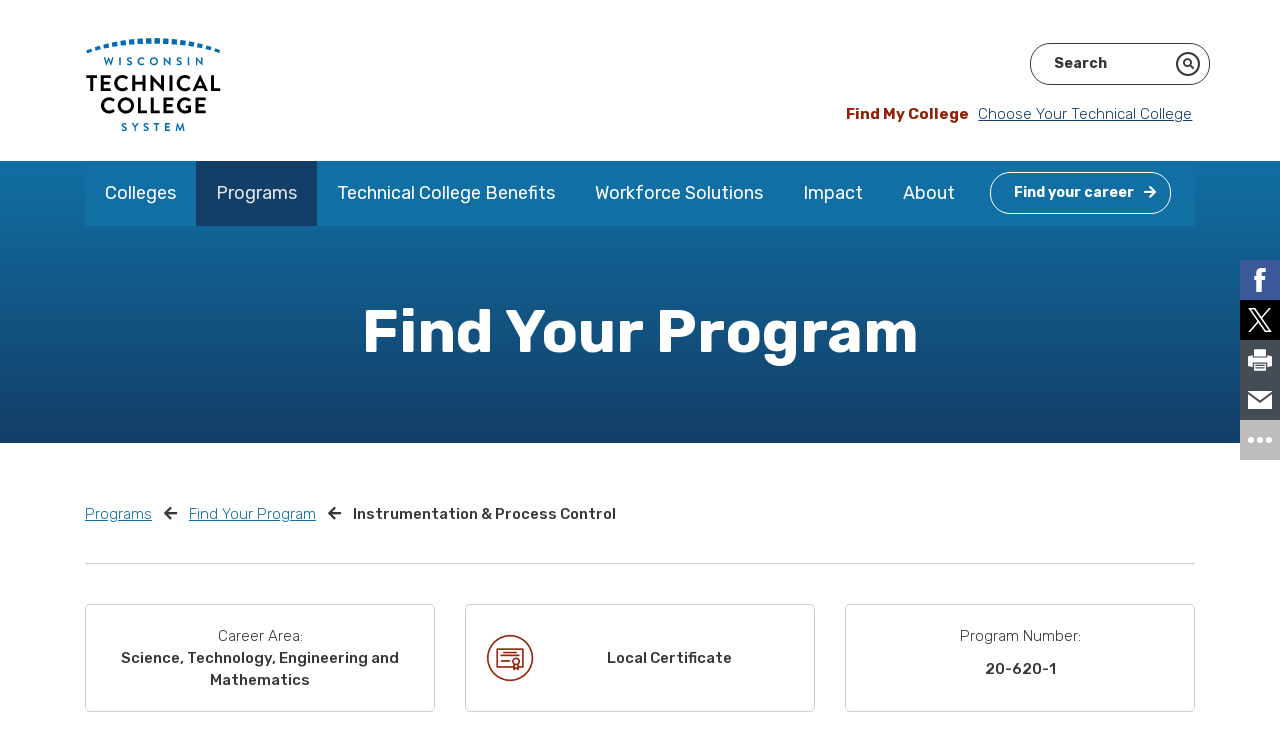

--- FILE ---
content_type: text/html; charset=utf-8
request_url: https://www.wtcsystem.edu/programs/find-your-program/instrumentation-and-process-control/
body_size: 7427
content:
<!DOCTYPE html>
<html lang="eng-US">
<head>
    <base href="https://www.wtcsystem.edu/"><!--[if lte IE 6]></base><![endif]-->
    <meta name="viewport" content="width=device-width, initial-scale=1, shrink-to-fit=no">
    <meta name="generator" content="Silverstripe CMS 4.13" />
<meta http-equiv="Content-Type" content="text/html; charset=utf-8" />
<link rel="canonical" href="https://www.wtcsystem.edu/programs/find-your-program/instrumentation-and-process-control/"/>
<meta property="og:title" content="Instrumentation &amp; Process Control"/>
<meta property="og:description" content="In the world of automation, Instrumentation and Process Control requires an understanding of the terms and concepts used to describe and control closed-loop systems. Closed-loop systems are the automatic controls that keep processes operating within correct ranges. In this program, you&#039;ll learn h&hellip;"/>
<meta property="og:type" content="website"/>
<meta property="og:url" content="https://www.wtcsystem.edu/programs/find-your-program/instrumentation-and-process-control/"/>
<meta property="og:locale" content="eng_US" />
<meta property="og:site_name" content="WTCS" />
<meta name="twitter:card" content="summary"/>
<meta name="twitter:title" content="Instrumentation &amp; Process Control"/>
<meta name="twitter:description" content="In the world of automation, Instrumentation and Process Control requires an understanding of the terms and concepts used to describe and control closed-loop systems. Closed-loop systems are the automatic controls that keep processes operating within correct ranges. In this program, you&#039;ll learn h&hellip;"/>
<meta name="twitter:site" content="@wistechcolleges" />
<meta property="article:published_time" content="2021-01-11T07:21:07+00:00" />
<meta property="article:modified_time" content="2023-12-19T19:01:48+00:00" />
<!-- Facebook Pixel Code -->
<script>
!function(f,b,e,v,n,t,s)
{if(f.fbq)return;n=f.fbq=function(){n.callMethod?
n.callMethod.apply(n,arguments):n.queue.push(arguments)};
if(!f._fbq)f._fbq=n;n.push=n;n.loaded=!0;n.version='2.0';
n.queue=[];t=b.createElement(e);t.async=!0;
t.src=v;s=b.getElementsByTagName(e)[0];
s.parentNode.insertBefore(t,s)}(window, document,'script',
'https://connect.facebook.net/en_US/fbevents.js');
fbq('init', '155975246358842');
fbq('track', 'PageView');
</script>
<noscript><img height="1" width="1" style="display:none"
src="https://www.facebook.com/tr?id=155975246358842&ev=PageView&noscript=1"
/></noscript>
<!-- End Facebook Pixel Code -->

    <title>Instrumentation &amp; Process Control &#124; WTCS</title>

    <link rel="icon" type="image/png" href="/_resources/themes/wtcs/dist/images/favicons/favicon-32x32.png">
<link rel="apple-touch-icon" href="/_resources/themes/wtcs/dist/images/favicons/apple-touch-icon.png">
<link rel="apple-touch-icon" sizes="72x72" href="/_resources/themes/wtcs/dist/images/favicons/apple-touch-icon-72x72.png">
<link rel="apple-touch-icon" sizes="114x114" href="/_resources/themes/wtcs/dist/images/favicons/apple-touch-icon-114x114.png">
<link rel="apple-touch-icon" sizes="152x152" href="/_resources/themes/wtcs/dist/images/favicons/apple-touch-icon-152x152.png">
<link rel="apple-touch-icon" sizes="180x180" href="/_resources/themes/wtcs/dist/images/favicons/apple-touch-icon-180x180.png">


    

    
    

    <link rel="preconnect" href="https://fonts.gstatic.com">
<link href="https://fonts.googleapis.com/css2?family=Rubik:ital,wght@0,300;0,400;0,500;0,700;1,300;1,400;1,500;1,700&display=swap" rel="stylesheet">


    

    <!-- Google Tag Manager -->
<script>(function(w,d,s,l,i){w[l]=w[l]||[];w[l].push({'gtm.start':
new Date().getTime(),event:'gtm.js'});var f=d.getElementsByTagName(s)[0],
j=d.createElement(s),dl=l!='dataLayer'?'&l='+l:'';j.async=true;j.src=
'https://www.googletagmanager.com/gtm.js?id='+i+dl;f.parentNode.insertBefore(j,f);
})(window,document,'script','dataLayer','GTM-MKKB2DC');</script><!-- End Google Tag Manager -->



    
    



    <script src="//assets.adobedtm.com/c876840ac68fc41c08a580a3fb1869c51ca83380/satelliteLib-9eed0947b644f68803f9bef1195de26b3763f8b0.js"></script>
    <script async src=https://siteimproveanalytics.com/js/siteanalyze_90785472.js></script>

<link rel="stylesheet" type="text/css" href="/_resources/themes/wtcs/dist/css/app.css?m=1734722768" />
</head>
<body class="Certificate loading has-quiz" ontouchstart="">

    
    <!-- Google Tag Manager (noscript) -->
<noscript><iframe src="https://www.googletagmanager.com/ns.html?id=GTM-MKKB2DC" height="0" width="0" style="display:none;visibility:hidden"></iframe></noscript>
<!-- End Google Tag Manager (noscript) -->



    <a class="sr-only sr-only-focusable ml-2" href="/programs/find-your-program/instrumentation-and-process-control/#content">Skip to content</a>

    




    
    <div class="container">
    <nav class="nav-topper navbar-expand-lg navbar-light">
        <a href="https://www.wtcsystem.edu/" title="Go to the Home Page" class="navbar-brand" rel="home">
            <img src="/_resources/themes/wtcs/dist/images/logo.svg" width="136" height="97" class="img-fluid" alt="Wisconsin Technical College System logo" onerror="this.onerror=null; this.src='/_resources/themes/wtcs/dist/images/logo.png'">
        </a>

        <button class="navbar-toggler" type="button" data-toggle="collapse" data-target="#navbarNav" aria-controls="navbarNav" aria-expanded="false" aria-label="Toggle navigation">
            <span class="navbar-toggler-icon"></span>
        </button>

        <div class="nav-topper__right">
            
            <div class="row">
                <div id="google_translate_element"></div>
                <div id="searchfield"></div>
            </div>
            
<div class="my-college">
    <p>
    
        <span class="my-college__label">Find My College</span> <a href="/colleges/#sortable-college-list">Choose Your Technical College</a>
    
    </p>
</div>


        </div>
    </nav>

    <nav class="navbar navbar-expand-lg navbar-light ">
        <div class="collapse navbar-collapse" id="navbarNav">
            
                
                    <ul class="navbar-nav">
                    
                        <li class="nav-item dropdown ">
                            <a href="/colleges/" class="nav-link" title="Go to the Colleges page">Colleges</a>

                            
                                <a class="dropdown-toggle" href="#" data-toggle="dropdown" aria-haspopup="true" aria-expanded="false"></a>

                                <div class="dropdown-menu wide" role="menu">

                                    <div class="nav-column-holder">
                                        

                                        
                                            
                                                <div class="nav-column">
                                                    

                                                    
                                                        
                                                            
                                                                <a role="dropdown-item" href="/colleges/blackhawk-technical-college/" class="" title="Go to the Blackhawk page">Blackhawk</a>
                                                            
                                                        
                                                            
                                                                <a role="dropdown-item" href="/colleges/chippewa-valley-technical-college/" class="" title="Go to the Chippewa Valley page">Chippewa Valley</a>
                                                            
                                                        
                                                            
                                                                <a role="dropdown-item" href="/colleges/fox-valley-technical-college/" class="" title="Go to the Fox Valley page">Fox Valley</a>
                                                            
                                                        
                                                            
                                                                <a role="dropdown-item" href="/colleges/gateway-technical-college/" class="" title="Go to the Gateway page">Gateway</a>
                                                            
                                                        
                                                    
                                                </div>
                                            
                                                <div class="nav-column">
                                                    

                                                    
                                                        
                                                            
                                                                <a role="dropdown-item" href="/colleges/lakeshore-college/" class="" title="Go to the Lakeshore College page">Lakeshore College</a>
                                                            
                                                        
                                                            
                                                                <a role="dropdown-item" href="/colleges/madison-area-technical-college/" class="" title="Go to the Madison College page">Madison College</a>
                                                            
                                                        
                                                            
                                                                <a role="dropdown-item" href="/colleges/mid-state-technical-college/" class="" title="Go to the Mid-State page">Mid-State</a>
                                                            
                                                        
                                                            
                                                                <a role="dropdown-item" href="/colleges/milwaukee-area-technical-college/" class="" title="Go to the Milwaukee Area page">Milwaukee Area</a>
                                                            
                                                        
                                                    
                                                </div>
                                            
                                                <div class="nav-column">
                                                    

                                                    
                                                        
                                                            
                                                                <a role="dropdown-item" href="/colleges/moraine-park-technical-college/" class="" title="Go to the Moraine Park page">Moraine Park</a>
                                                            
                                                        
                                                            
                                                                <a role="dropdown-item" href="/colleges/nicolet-area-technical-college/" class="" title="Go to the Nicolet College page">Nicolet College</a>
                                                            
                                                        
                                                            
                                                                <a role="dropdown-item" href="/colleges/northcentral-technical-college/" class="" title="Go to the Northcentral page">Northcentral</a>
                                                            
                                                        
                                                            
                                                                <a role="dropdown-item" href="/colleges/northeast-wisconsin-technical-college/" class="" title="Go to the Northeast page">Northeast</a>
                                                            
                                                        
                                                    
                                                </div>
                                            
                                                <div class="nav-column">
                                                    

                                                    
                                                        
                                                            
                                                                <a role="dropdown-item" href="/colleges/northwood-technical-college/" class="" title="Go to the Northwood Tech page">Northwood Tech</a>
                                                            
                                                        
                                                            
                                                                <a role="dropdown-item" href="/colleges/southwest-wisconsin-technical-college/" class="" title="Go to the Southwest page">Southwest</a>
                                                            
                                                        
                                                            
                                                                <a role="dropdown-item" href="/colleges/waukesha-county-technical-college/" class="" title="Go to the Waukesha County page">Waukesha County</a>
                                                            
                                                        
                                                            
                                                                <a role="dropdown-item" href="/colleges/western-technical-college/" class="" title="Go to the Western page">Western</a>
                                                            
                                                        
                                                    
                                                </div>
                                            
                                        
                                    </div>
                                </div>
                            
                        </li>
                    
                        <li class="nav-item dropdown  section">
                            <a href="/programs/" class="nav-link" title="Go to the Programs page">Programs</a>

                            
                                <a class="dropdown-toggle" href="#" data-toggle="dropdown" aria-haspopup="true" aria-expanded="false"></a>

                                <div class="dropdown-menu wide" role="menu">

                                    <div class="nav-column-holder">
                                        

                                        
                                            
                                                <div class="nav-column">
                                                    

                                                    
                                                        
                                                            
                                                                <span class="nav-column__title"><a role="dropdown-item" href="/programs/career-quiz/" class="" title="Go to the Career Quiz page">Career Quiz</a></span>
                                                            
                                                        
                                                    
                                                </div>
                                            
                                                <div class="nav-column">
                                                    

                                                    
                                                        
                                                            
                                                                <span class="nav-column__title"><a role="dropdown-item" href="/programs/find-your-program/" class="" title="Go to the Find Your Program page">Find Your Program</a></span>
                                                            
                                                        
                                                    
                                                </div>
                                            
                                                <div class="nav-column">
                                                    

                                                    
                                                        
                                                            
                                                                <span class="nav-column__title"><a role="dropdown-item" href="/programs/other-educational-opportunities/" class="" title="Go to the Other Educational Opportunities page">Other Educational Opportunities</a></span>
                                                            
                                                        
                                                            
                                                                <a role="dropdown-item" href="/programs/other-educational-opportunities/apprenticeships/" class="" title="Go to the Apprenticeships page">Apprenticeships</a>
                                                            
                                                        
                                                            
                                                                <a role="dropdown-item" href="/programs/other-educational-opportunities/dual-credit/" class="" title="Go to the Dual Credit page">Dual Credit</a>
                                                            
                                                        
                                                            
                                                                <a role="dropdown-item" href="/programs/other-educational-opportunities/hsed-ged/" class="" title="Go to the HSED and GED page">HSED and GED</a>
                                                            
                                                        
                                                            
                                                                <a role="dropdown-item" href="/programs/other-educational-opportunities/english-language-learners/" class="" title="Go to the English Language Learners page">English Language Learners</a>
                                                            
                                                        
                                                            
                                                                <a role="dropdown-item" href="/programs/other-educational-opportunities/re-entry-from-correctional-institutions/" class="" title="Go to the Re-Entry from Correctional Institutions page">Re-Entry from Correctional Institutions</a>
                                                            
                                                        
                                                    
                                                </div>
                                            
                                                <div class="nav-column">
                                                    

                                                    
                                                        
                                                            
                                                                <span class="nav-column__title"><a role="dropdown-item" href="/programs/materials-order-form/" class="" title="Go to the Request Materials page">Request Materials</a></span>
                                                            
                                                        
                                                    
                                                </div>
                                            
                                        
                                    </div>
                                </div>
                            
                        </li>
                    
                        <li class="nav-item dropdown ">
                            <a href="/technical-college-benefits/" class="nav-link" title="Go to the Technical College Benefits page">Technical College Benefits</a>

                            
                                <a class="dropdown-toggle" href="#" data-toggle="dropdown" aria-haspopup="true" aria-expanded="false"></a>

                                <div class="dropdown-menu wide" role="menu">

                                    <div class="nav-column-holder">
                                        
                                            <div class="promo-column">
                                            
                                                <span class="promo-column__title">Technical College Benefits</span>
                                                <span class="promo-column__copy"><p><span>Wisconsin's 16 public, two-year technical colleges provide affordable, relevant, rigorous, hands-on education that leads directly to employment.</span></p></span>
                                                
<a href="/technical-college-benefits/" class="btn btn-outline-light ghost" title="Go to Explore the Benefits">Explore the Benefits <i class="fa fa-arrow-right"></i></a>


                                            
                                            </div>
                                        

                                        
                                            
                                                <div class="nav-column">
                                                    

                                                    
                                                        
                                                            
                                                                <span class="nav-column__title"><a role="dropdown-item" href="/technical-college-benefits/affordable/" class="" title="Go to the Affordable Education page">Affordable Education</a></span>
                                                            
                                                        
                                                            
                                                                <a role="dropdown-item" href="/technical-college-benefits/affordable/financial-aid/" class="" title="Go to the Financial Aid page">Financial Aid</a>
                                                            
                                                        
                                                            
                                                                <a role="dropdown-item" href="/technical-college-benefits/affordable/scholarships-and-promise-programs/" class="" title="Go to the Scholarships and Promise Programs page">Scholarships and Promise Programs</a>
                                                            
                                                        
                                                            
                                                                <a role="dropdown-item" href="/technical-college-benefits/affordable/gi-bill/" class="" title="Go to the GI Bill® page">GI Bill®</a>
                                                            
                                                        
                                                    
                                                </div>
                                            
                                                <div class="nav-column">
                                                    

                                                    
                                                        
                                                            
                                                                <span class="nav-column__title"><a role="dropdown-item" href="/technical-college-benefits/student-support/" class="" title="Go to the Student Support page">Student Support</a></span>
                                                            
                                                        
                                                            
                                                                <a role="dropdown-item" href="/technical-college-benefits/student-support/student-services/" class="" title="Go to the Student Services page">Student Services</a>
                                                            
                                                        
                                                            
                                                                <a role="dropdown-item" href="/technical-college-benefits/student-support/student-life/" class="" title="Go to the Student Life page">Student Life</a>
                                                            
                                                        
                                                    
                                                </div>
                                            
                                                <div class="nav-column">
                                                    

                                                    
                                                        
                                                            
                                                                <span class="nav-column__title"><a role="dropdown-item" href="/technical-college-benefits/career-ready-education/" class="" title="Go to the Career-Ready Education page">Career-Ready Education</a></span>
                                                            
                                                        
                                                            
                                                                <span class="nav-column__title"><a role="dropdown-item" href="/technical-college-benefits/flexible-learning/" class="" title="Go to the Flexible Learning page">Flexible Learning</a></span>
                                                            
                                                        
                                                            
                                                                <span class="nav-column__title"><a role="dropdown-item" href="/technical-college-benefits/career-placement/" class="" title="Go to the Career Placement page">Career Placement</a></span>
                                                            
                                                        
                                                            
                                                                <span class="nav-column__title"><a role="dropdown-item" href="/technical-college-benefits/transfer-opportunities/" class="" title="Go to the Transfer Opportunities page">Transfer Opportunities</a></span>
                                                            
                                                        
                                                    
                                                </div>
                                            
                                        
                                    </div>
                                </div>
                            
                        </li>
                    
                        <li class="nav-item dropdown ">
                            <a href="/workforce-solutions/" class="nav-link" title="Go to the Workforce Solutions page">Workforce Solutions</a>

                            
                                <a class="dropdown-toggle" href="#" data-toggle="dropdown" aria-haspopup="true" aria-expanded="false"></a>

                                <div class="dropdown-menu wide" role="menu">

                                    <div class="nav-column-holder">
                                        

                                        
                                            
                                                <div class="nav-column">
                                                    

                                                    
                                                        
                                                            
                                                                <span class="nav-column__title"><a role="dropdown-item" href="/workforce-solutions/hire-skilled-employees/" class="" title="Go to the Hire Skilled Employees page">Hire Skilled Employees</a></span>
                                                            
                                                        
                                                    
                                                </div>
                                            
                                                <div class="nav-column">
                                                    

                                                    
                                                        
                                                            
                                                                <span class="nav-column__title"><a role="dropdown-item" href="/workforce-solutions/customized-instruction/" class="" title="Go to the Customized Instruction page">Customized Instruction</a></span>
                                                            
                                                        
                                                    
                                                </div>
                                            
                                                <div class="nav-column">
                                                    

                                                    
                                                        
                                                            
                                                                <span class="nav-column__title"><a role="dropdown-item" href="/workforce-solutions/business-consultation/" class="" title="Go to the Business Consultation page">Business Consultation</a></span>
                                                            
                                                        
                                                    
                                                </div>
                                            
                                                <div class="nav-column">
                                                    

                                                    
                                                        
                                                            
                                                                <span class="nav-column__title"><a role="dropdown-item" href="/workforce-solutions/grow-your-network/" class="" title="Go to the Grow Your Network page">Grow Your Network</a></span>
                                                            
                                                        
                                                    
                                                </div>
                                            
                                                <div class="nav-column">
                                                    

                                                    
                                                        
                                                            
                                                                <span class="nav-column__title"><a role="dropdown-item" href="/workforce-solutions/contact/" class="" title="Go to the Contact page">Contact</a></span>
                                                            
                                                        
                                                    
                                                </div>
                                            
                                        
                                    </div>
                                </div>
                            
                        </li>
                    
                        <li class="nav-item dropdown ">
                            <a href="/impact/" class="nav-link" title="Go to the Impact page">Impact</a>

                            
                                <a class="dropdown-toggle" href="#" data-toggle="dropdown" aria-haspopup="true" aria-expanded="false"></a>

                                <div class="dropdown-menu wide" role="menu">

                                    <div class="nav-column-holder">
                                        

                                        
                                            
                                                <div class="nav-column">
                                                    

                                                    
                                                        
                                                            
                                                                <span class="nav-column__title"><a role="dropdown-item" href="/impact/opportunity/" class="" title="Go to the Opportunity page">Opportunity</a></span>
                                                            
                                                        
                                                    
                                                </div>
                                            
                                                <div class="nav-column">
                                                    

                                                    
                                                        
                                                            
                                                                <span class="nav-column__title"><a role="dropdown-item" href="/impact/outcomes/" class="" title="Go to the Outcomes page">Outcomes</a></span>
                                                            
                                                        
                                                    
                                                </div>
                                            
                                                <div class="nav-column">
                                                    

                                                    
                                                        
                                                            
                                                                <span class="nav-column__title"><a role="dropdown-item" href="/impact/community-engagement/" class="" title="Go to the Community Engagement page">Community Engagement</a></span>
                                                            
                                                        
                                                            
                                                                <a role="dropdown-item" href="/impact/community-engagement/futuremaker-partners/" class="" title="Go to the Futuremaker Partners page">Futuremaker Partners</a>
                                                            
                                                        
                                                    
                                                </div>
                                            
                                                <div class="nav-column">
                                                    

                                                    
                                                        
                                                            
                                                                <span class="nav-column__title"><a role="dropdown-item" href="/impact/priorities/" class="" title="Go to the Priorities page">Priorities</a></span>
                                                            
                                                        
                                                    
                                                </div>
                                            
                                                <div class="nav-column">
                                                    

                                                    
                                                        
                                                            
                                                                <span class="nav-column__title"><a role="dropdown-item" href="/impact/publications/" class="" title="Go to the Publications page">Publications</a></span>
                                                            
                                                        
                                                    
                                                </div>
                                            
                                                <div class="nav-column">
                                                    

                                                    
                                                        
                                                            
                                                                <span class="nav-column__title"><a role="dropdown-item" href="/impact/news/" class="" title="Go to the News page">News</a></span>
                                                            
                                                        
                                                            
                                                                <a role="dropdown-item" href="/impact/news/media-kit/" class="" title="Go to the Media Kit page">Media Kit</a>
                                                            
                                                        
                                                    
                                                </div>
                                            
                                        
                                    </div>
                                </div>
                            
                        </li>
                    
                        <li class="nav-item last-parent dropdown ">
                            <a href="/about/" class="nav-link" title="Go to the About page">About</a>

                            
                                <a class="dropdown-toggle" href="#" data-toggle="dropdown" aria-haspopup="true" aria-expanded="false"></a>

                                <div class="dropdown-menu wide" role="menu">

                                    <div class="nav-column-holder">
                                        

                                        
                                            
                                                <div class="nav-column">
                                                    

                                                    
                                                        
                                                            
                                                                <span class="nav-column__title"><a role="dropdown-item" href="/about/mission-vision/" class="" title="Go to the Mission, Vision and Values page">Mission, Vision and Values</a></span>
                                                            
                                                        
                                                    
                                                </div>
                                            
                                                <div class="nav-column">
                                                    

                                                    
                                                        
                                                            
                                                                <span class="nav-column__title"><a role="dropdown-item" href="/about/history/" class="" title="Go to the History page">History</a></span>
                                                            
                                                        
                                                    
                                                </div>
                                            
                                                <div class="nav-column">
                                                    

                                                    
                                                        
                                                            
                                                                <span class="nav-column__title"><a role="dropdown-item" href="/about/wtcs-board/" class="" title="Go to the System Board page">System Board</a></span>
                                                            
                                                        
                                                            
                                                                <a role="dropdown-item" href="/about/wtcs-board/board-members/" class="" title="Go to the Board Members page">Board Members</a>
                                                            
                                                        
                                                            
                                                                <a role="dropdown-item" href="/about/wtcs-board/meetings/" class="" title="Go to the Meetings page">Meetings</a>
                                                            
                                                        
                                                            
                                                                <a role="dropdown-item" href="/about/wtcs-board/board-policies/" class="" title="Go to the Board Policies page">Board Policies</a>
                                                            
                                                        
                                                    
                                                </div>
                                            
                                                <div class="nav-column">
                                                    

                                                    
                                                        
                                                            
                                                                <span class="nav-column__title"><a role="dropdown-item" href="/about/system-office/" class="" title="Go to the System Office page">System Office</a></span>
                                                            
                                                        
                                                            
                                                                <a role="dropdown-item" href="/about/system-office/president/" class="" title="Go to the President page">President</a>
                                                            
                                                        
                                                            
                                                                <a role="dropdown-item" href="/about/system-office/staff-directory/" class="" title="Go to the Staff Directory page">Staff Directory</a>
                                                            
                                                        
                                                    
                                                </div>
                                            
                                                <div class="nav-column">
                                                    

                                                    
                                                        
                                                            
                                                                <span class="nav-column__title"><a role="dropdown-item" href="/about/district-boards/" class="" title="Go to the District Boards page">District Boards</a></span>
                                                            
                                                        
                                                    
                                                </div>
                                            
                                                <div class="nav-column">
                                                    

                                                    
                                                        
                                                            
                                                                <span class="nav-column__title"><a role="dropdown-item" href="/about/contact-us/" class="" title="Go to the Contact Us page">Contact Us</a></span>
                                                            
                                                        
                                                    
                                                </div>
                                            
                                                <div class="nav-column">
                                                    

                                                    
                                                        
                                                            
                                                                <span class="nav-column__title"><a role="dropdown-item" href="/about/employment/" class="" title="Go to the Employment page">Employment</a></span>
                                                            
                                                        
                                                            
                                                                <a role="dropdown-item" href="/about/employment/employment-2/" class="" title="Go to the Employment - System Office page">Employment - System Office</a>
                                                            
                                                        
                                                            
                                                                <a role="dropdown-item" href="/about/employment/employment-3/" class="" title="Go to the Employment - 16 Technical Colleges page">Employment - 16 Technical Colleges</a>
                                                            
                                                        
                                                    
                                                </div>
                                            
                                        
                                    </div>
                                </div>
                            
                        </li>
                    
                        <li class="nav-item nav-quiz">
                            <a href="/programs/career-quiz/" class="nav-link nav-quiz" title="Go to the  page"><span class="btn btn-outline-white">Find your career<i class="fas fa-arrow-right"></i></span></a>
                        </li>
                    </ul>
                
            
        </div>
    </nav>
</div>

    

    <main id="content">
        
            
    <div class="header only-text ">
        
        
            
        

        
        <div class="slide-text">
            <div class="inner">
                <h1>Find Your Program</h1>
                
                
            </div>
        </div>
        
        
    </div>


        
        

        <div class="container">
            <div class="row">
                
                    
                        <div class="col-md-12">
                            
<nav aria-label="breadcrumb">
    <ol class="breadcrumb">
        
        
            
                <li class="breadcrumb-item"><a href="/programs/" title="Go to the Programs page">Programs</a></li>
            
        
            
                <li class="breadcrumb-item"><a href="/programs/find-your-program/" title="Go to the Find Your Program page">Find Your Program</a></li>
            
        
            
                <li class="breadcrumb-item active" aria-current="page">Instrumentation &amp; Process Control</li>
            
        
    </ol>
</nav>

                        </div>
                    
                
            </div>
        </div>

        
<div class="container">
    <div class="row">
        <div class="col-md-12">

            <div class="program certificate">
                <hr />

                <div class="program__specs">
                    
                        <div class="program__specs-spec">
                            <span class="light-label">Career Area:</span>
                            <span>Science, Technology, Engineering and Mathematics</span>
                        </div>
                    
                    
                        <div class="program__specs-spec program__specs-spec-type">
                            
                                <img src="/_resources/themes/wtcs/dist/images/Illustrated-Icons/WTCS_WebsiteImageAsset_Icon_Small_Certificate_01.png" class="program-icon">
                            
                            <span>Local Certificate</span>
                        </div>
                    
                    
                        <div class="program__specs-spec">
                            <span class="light-label">Program Number:</span>
                            <span>20-620-1</span>
                        </div>
                    
                    
                </div>

                <div class="program__intro row">
                    <div class="col-md-4">
                        <div class="program__intro-copy">
                            <div class="program__intro-bubbles certificate__intro-bubbles">
                                
                                <div class="program__intro-bubbles-bubble">
                                    <div class="inner">
                                        
                                            Credit Program
                                        
                                    </div>
                                    <a tabindex="0" role="button" data-toggle="popover" data-trigger="focus" data-content="Most credit programs are eligible for financial aid, while most non-credit certificates provide valuable work-related skills on a short timeline. Check with the college offering the program to determine if it is eligible for financial aid."><img src="/_resources/themes/wtcs/dist/images/Functional-Icons/InfoCircle.png" alt="Most credit programs are eligible for financial aid, while most non-credit certificates provide valuable work-related skills on a short timeline. Check with the college offering the program to determine if it is eligible for financial aid."></a>
                                </div>
                                
                            </div>
                        </div>
                    </div>

                    <div class="col-md-8">
                        <div class="program__intro-video certificate__intro-video">
                            
                                <img src="/assets/Uploads/instrumentation-v4.jpg" alt="Instrumentation " class="img-fluid">
                            

                            
                            
                        </div>
                    </div>
                </div>

                
                <div class="program__content certificate__content">
                    <div class="block-header">
                        <h2 class="element__title">Instrumentation &amp; Process Control Careers</h2>
                    </div>
                    <div class="row">
                        <div class="col-md-5">
                            

                            
                                <h3>Recent Wisconsin job postings for this certificate:</h3>
                                <div class="typography">
                                    <ul>
<li>Process Instrumentation Technician</li>
</ul>
                                </div>
                            
                        </div>
                        <div class="col-md-7">
                            
                        </div>
                    </div>
                </div>
                

                
                <div class="program__program-content certificate__program-content">
                    <div class="block-header">
                        <h2 class="element__title">Wisconsin Technical College Instrumentation &amp; Process Control Programs</h2>
                    </div>
                    <div class="inner">
                        
                            <div class="typography">
                                <p>In the world of automation, Instrumentation and Process Control requires an understanding of the terms and concepts used to describe and control closed-loop systems. Closed-loop systems are the automatic controls that keep processes operating within correct ranges. In this program, you'll learn how closed-loop systems operate including flow, level, temperature and pressure. You'll also gain an understanding of instrumentation processes and equipment that will provide the needed skills to start working with these systems.</p>
                            </div>
                        

                        
                        <div class="program__table">
                            <div class="table-responsive">
                                <table class="table table-striped">
                                    <thead class="certificate-table">
                                        <tr>
                                            <th class="first" scope="col">Instrumentation &amp; Process Control</th>
                                            <th scope="col">Pathway Certificate<span><a tabindex="0" role="button" data-toggle="popover" data-trigger="focus" data-content="Program is part of a stackable pathway at this college."><img src="/_resources/themes/wtcs/dist/images/Functional-Icons/InfoCircle.png"></a></span></th>
                                            <th scope="col">Program Transfers<span><a tabindex="0" role="button" data-toggle="popover" data-trigger="focus" data-content="Program transfers from this college to other institutions. It is strongly recommended you secure the agreement with the institution you intend to transfer to."><img src="/_resources/themes/wtcs/dist/images/Functional-Icons/InfoCircle.png"></a></span></th>
                                            <th scope="col">Offered completely online<span><a tabindex="0" role="button" data-toggle="popover" data-trigger="focus" data-content="Program can be completed entirely online at this college."><img src="/_resources/themes/wtcs/dist/images/Functional-Icons/InfoCircle.png"></a></span></th>
                                            <th scope="col">Shared Certificate<span><a tabindex="0" role="button" data-toggle="popover" data-trigger="focus" data-content="Shared programs give students access to career majors that might not otherwise be available at their local college. Because the colleges are collaborating, students may need to attend certain classes at another college to fulfill the program requirements."><img src="/_resources/themes/wtcs/dist/images/Functional-Icons/InfoCircle.png"></a></span></th>
                                            <th class="last" scope="col"></th>
                                        </tr>
                                    </thead>
                                    <tbody>
                                        
                                            <tr>
                                            <th class="first">Fox Valley</th>
                                                <td></td>
                                                <td></td>
                                                <td></td>
                                                <td></td>
                                                <td class="last"><a href="https://www.fvtc.edu/program/engineering-technologies/manufacturing-automation/20-620-1/instrumentation-and-process-control">Instrumentation &amp; Process Control at Fox Valley <i class="fa fa-arrow-right"></i></a></td>
                                            </tr>
                                        
                                    </tbody>
                                </table>
                            </div>
                        </div>
                        
                    </div>
                </div>
                
            </div>

        </div>
    </div>
</div>

<div class="element-area main-element-area add-top">
    
</div>

    </main>

    <div class="footer">
    <div class="container">
        <div class="row">
            <div class="col-md-8">
                
                    <h2>Wisconsin Technical College System</h2>
                
                
                    <div class="typography"><div>The Wisconsin Technical College System (WTCS) offers more than 500 programs awarding two-year associate degrees, one- and two-year technical diplomas, short-term technical diplomas, certificates and related education for apprenticeships. The System is the major provider of customized instruction and technical assistance for Wisconsin employers. With more than 293,900 people enrolling in a technical college each year, it is the largest higher education system in the state.</div></div>
                

                <div class="w-100"></div>

                <div class="footer__social">
                    <div class="social-fa">
                        
                            
                                
                                    <a href="https://www.facebook.com/WisTechColleges/" title="Go to WTCS&apos;s facebook page" class="facebook">
                                        
                                            <i class="fab fa-facebook-f"></i>
                                        
                                    </a>
                                
                                    <a href="https://twitter.com/WisTechColleges" title="Go to WTCS&apos;s twitter page" class="twitter">
                                        
                                            <svg class="social-fa--x-logo" xmlns="http://www.w3.org/2000/svg" viewBox="0 0 512 512"><!--! Font Awesome Pro 6.4.2 by @fontawesome - https://fontawesome.com License - https://fontawesome.com/license (Commercial License) Copyright 2023 Fonticons, Inc. --><path d="M389.2 48h70.6L305.6 224.2 487 464H345L233.7 318.6 106.5 464H35.8L200.7 275.5 26.8 48H172.4L272.9 180.9 389.2 48zM364.4 421.8h39.1L151.1 88h-42L364.4 421.8z"/></svg>
                                        
                                    </a>
                                
                                    <a href="https://www.linkedin.com/company/wisconsin-technical-college-system" title="Go to WTCS&apos;s linkedin page" class="linkedin">
                                        
                                            <i class="fab fa-linkedin-in"></i>
                                        
                                    </a>
                                
                                    <a href="https://www.youtube.com/user/WisTechColleges" title="Go to WTCS&apos;s youtube page" class="youtube">
                                        
                                            <i class="fab fa-youtube"></i>
                                        
                                    </a>
                                
                                    <a href="http://www.instagram.com/WisTechColleges" title="Go to WTCS&apos;s instagram page" class="instagram">
                                        
                                            <i class="fab fa-instagram"></i>
                                        
                                    </a>
                                
                            
                        
                    </div>

                    
                        <div class="btn-holder">
                        
<a href="https://lp.constantcontactpages.com/sl/JkFzOqT" target='_blank' class="btn btn-outline-light ghost" title="Go to Sign Up for the Newsletter">Sign Up for the Newsletter <i class="fa fa-arrow-right"></i></a>


                        </div>
                    
                </div>
            </div>
            <div class="col-md-4">
                <nav class="footerNav">
                    
                        <h3>Wisconsin Technical College System Office</h3>
                        <p class="mb-0">4822 Madison Yards Way, N Tower, 5th Flr-WTCS</p>
                        <p class="mb-0">PO Box 7874</p>
                        <p class="mb-0">Madison, WI 53707-7874</p>
                        <p class="phone mb-0"><a href="tel:(608) 266-1207" title="Call (608) 266-1207">(608) 266-1207</a><span class="phone-spacer"> | </span>TTY: <a href="tel:(608) 267-2483" title="Call (608) 267-2483">(608) 267-2483</a></p>
                        
                    

                    
                        
<a href="/about/contact-us/" class="btn btn-outline-light ghost" title="Go to Contact Us">Contact Us <i class="fa fa-arrow-right"></i></a>


                    
                </nav>
            </div>
        </div>
    </div>
</div>
<div class="footer--lower">
    <div class="container">
        <div class="row">
            <div class="col-md-12">
                
                    <p>&copy; 2026 WTCS</p>
                

                <div class="footer-links">
                    
                    
                    
                        <nav class="footerNav">
                        
                            
                            <ul>
                            
                                <li><a href="/bottom-footer-legal-information/" title="Go to the Legal Information page" >Legal Information</a></li>
                            
                                <li><a href="/sitemap/" title="Go to the Sitemap page" >Sitemap</a></li>
                            
                                <li><a href="/student-complaints/" title="Go to the Student Complaints page" >Student Complaints</a></li>
                            
                                <li><a href="/equal-opportunity/" title="Go to the Equal Opportunity page" >Equal Opportunity</a></li>
                            
                            </ul>
                            
                        
                        </nav>
                    
                    
                    
                </div>
            </div>
        </div>
    </div>
</div>


    

    


    


    <script type="application/javascript" src="/assets/_combinedfiles/scripts-2796927.js"></script>
<script type="application/javascript" src="//cdn.jsdelivr.net/npm/addsearch-js-client@0.8/dist/addsearch-js-client.min.js"></script>
<script type="application/javascript" src="//cdn.jsdelivr.net/npm/addsearch-search-ui@0.8/dist/addsearch-search-ui.min.js"></script>
<script type="text/javascript">
        function googleTranslateElementInit() {
            new google.translate.TranslateElement({pageLanguage: 'en', layout: google.translate.TranslateElement.InlineLayout.VERTICAL, autoDisplay: false}, 'google_translate_element');
        }
    </script>
    <script type="text/javascript" src="//translate.google.com/translate_a/element.js?cb=googleTranslateElementInit"></script>

    <script src="//assets.adobedtm.com/175f7caa2b90/1eaf60d7af27/launch-ad28595644f8.min.js" async></script>
    <script type="text/javascript">_satellite.pageBottom();</script>


    <script type="text/javascript">
    /*<![CDATA[*/
    (function() {
    	var sz = document.createElement('script'); sz.type = 'text/javascript'; sz.async = true;
    	sz.src = '//siteimproveanalytics.com/js/siteanalyze_90785472.js';
    	var s = document.getElementsByTagName('script')[0]; s.parentNode.insertBefore(sz, s);
    })();
    /*]]>*/
    </script>

    
    <script>
        var client = new AddSearchClient('a5c2aee2728fca240d9f734cc705e3d6');

        // Search UI instance
        var searchui = new AddSearchUI(client, {searchResultsPageUrl: '/search/'});

        // Add components
        var searchFieldTemplate =
        `
          <form class="header-search" autocomplete="off" action="?" role="search">
            <div class="form-group">
              <input type="search" placeholder="{{placeholder}}" aria-label="Search field" class="form-control {{#not icon false}}icon{{/not}}" />

              {{#if button}}
              <div class="button-holder">
                <div>
                  <button type="button" class="btn" aria-label="Search button" ><i class="fas fa-search"></i></button>
                </div>
              </div>
              {{/if}}
            </div>
          </form>
        `;
        searchui.searchField({
            containerId: 'searchfield',
            placeholder: 'Search',
            button: 'Search',
            autofocus: false,
            searchAsYouType: false,
            template: searchFieldTemplate
        });

        // All components added. Start
        searchui.start();
    </script>
    
<script async src="https://siteimproveanalytics.com/js/siteanalyze_90785472.js"></script>
</body>
</html>


--- FILE ---
content_type: application/x-javascript
request_url: https://assets.adobedtm.com/c876840ac68fc41c08a580a3fb1869c51ca83380/satelliteLib-9eed0947b644f68803f9bef1195de26b3763f8b0.js
body_size: 24177
content:
// All code and conventions are protected by copyright
!function(e,t,n){function i(){x.addEventHandler(e,"orientationchange",i.orientationChange)}function a(t){t=t||x.rules,this.rules=x.filter(t,function(e){return"inview"===e.event}),this.elements=[],this.eventHandler=x.bind(this.track,this),x.addEventHandler(e,"scroll",this.eventHandler),x.addEventHandler(e,"load",this.eventHandler)}function r(){this.rules=x.filter(x.rules,function(e){return"videoplayed"===e.event.substring(0,11)}),this.eventHandler=x.bind(this.onUpdateTime,this)}function s(){x.getToolsByType("nielsen").length>0&&x.domReady(x.bind(this.initialize,this))}function o(e){this.delay=250,this.FB=e,x.domReady(x.bind(function(){x.poll(x.bind(this.initialize,this),this.delay,8)},this))}function c(){this.defineEvents(),this.visibilityApiHasPriority=!0,t.addEventListener?this.setVisibilityApiPriority(!1):this.attachDetachOlderEventListeners(!0,t,"focusout");x.bindEvent("aftertoolinit",function(){x.fireEvent(x.visibility.isHidden()?"tabblur":"tabfocus")})}function l(){this.lastURL=x.URL(),this._fireIfURIChanged=x.bind(this.fireIfURIChanged,this),this._onPopState=x.bind(this.onPopState,this),this._onHashChange=x.bind(this.onHashChange,this),this._pushState=x.bind(this.pushState,this),this._replaceState=x.bind(this.replaceState,this),this.initialize()}function u(){var e=x.filter(x.rules,function(e){return 0===e.event.indexOf("dataelementchange")});this.dataElementsNames=x.map(e,function(e){return e.event.match(/dataelementchange\((.*)\)/i)[1]},this),this.initPolling()}function d(){this.rules=x.filter(x.rules,function(e){return"elementexists"===e.event})}function h(){var e=this.eventRegex=/^hover\(([0-9]+)\)$/,t=this.rules=[];x.each(x.rules,function(n){n.event.match(e)&&t.push([Number(n.event.match(e)[1]),n.selector])})}function f(t){x.domReady(x.bind(function(){this.twttr=t||e.twttr,this.initialize()},this))}function p(e){x.BaseTool.call(this,e),this.styleElements={},this.targetPageParamsStore={}}function g(e){x.BaseTool.call(this,e),this.defineListeners(),this.beaconMethod="plainBeacon",this.adapt=new g.DataAdapters,this.dataProvider=new g.DataProvider.Aggregate}function m(e){x.BaseTool.call(this,e),this.varBindings={},this.events=[],this.products=[],this.customSetupFuns=[]}function v(){x.BaseTool.call(this),this.asyncScriptCallbackQueue=[],this.argsForBlockingScripts=[]}function y(e){x.BaseTool.call(this,e),this.name=e.name||"Basic"}function b(e){x.BaseTool.call(this,e),this.name=e.name||"VisitorID",this.initialize()}function w(e){x.BaseTool.call(this,e)}function E(e){x.BaseTool.call(this,e)}var k,P,S,T=Object.prototype.toString,C=e._satellite&&e._satellite.override,x={initialized:!1,$data:function(e,t,i){if(e){var a="__satellite__",r=x.dataCache,s=e[a];s||(s=e[a]=x.uuid++);var o=r[s];if(o||(o=r[s]={}),i===n)return o[t];o[t]=i}},uuid:1,dataCache:{},keys:function(e){var t=[];for(var n in e)e.hasOwnProperty(n)&&t.push(n);return t},values:function(e){var t=[];for(var n in e)e.hasOwnProperty(n)&&t.push(e[n]);return t},isArray:Array.isArray||function(e){return"[object Array]"===T.apply(e)},isObject:function(e){return null!=e&&!x.isArray(e)&&"object"==typeof e},isString:function(e){return"string"==typeof e},isNumber:function(e){return"[object Number]"===T.apply(e)&&!x.isNaN(e)},isNaN:function(e){return e!=e},isRegex:function(e){return e instanceof RegExp},isLinkTag:function(e){return!(!e||!e.nodeName||"a"!==e.nodeName.toLowerCase())},each:function(e,t,n){for(var i=0,a=e.length;i<a;i++)t.call(n,e[i],i,e)},map:function(e,t,n){for(var i=[],a=0,r=e.length;a<r;a++)i.push(t.call(n,e[a],a,e));return i},filter:function(e,t,n){for(var i=[],a=0,r=e.length;a<r;a++){var s=e[a];t.call(n,s,a,e)&&i.push(s)}return i},any:function(e,t,n){for(var i=0,a=e.length;i<a;i++){var r=e[i];if(t.call(n,r,i,e))return!0}return!1},every:function(e,t,n){for(var i=!0,a=0,r=e.length;a<r;a++){var s=e[a];i=i&&t.call(n,s,a,e)}return i},contains:function(e,t){return-1!==x.indexOf(e,t)},indexOf:function(e,t){if(e.indexOf)return e.indexOf(t);for(var n=e.length;n--;)if(t===e[n])return n;return-1},find:function(e,t,n){if(!e)return null;for(var i=0,a=e.length;i<a;i++){var r=e[i];if(t.call(n,r,i,e))return r}return null},textMatch:function(e,t){if(null==t)throw new Error("Illegal Argument: Pattern is not present");return null!=e&&("string"==typeof t?e===t:t instanceof RegExp&&t.test(e))},stringify:function(e,t){if(t=t||[],x.isObject(e)){if(x.contains(t,e))return"<Cycle>";t.push(e)}if(x.isArray(e))return"["+x.map(e,function(e){return x.stringify(e,t)}).join(",")+"]";if(x.isString(e))return'"'+String(e)+'"';if(x.isObject(e)){var n=[];for(var i in e)e.hasOwnProperty(i)&&n.push(i+": "+x.stringify(e[i],t));return"{"+n.join(", ")+"}"}return String(e)},trim:function(e){return null==e?null:e.trim?e.trim():e.replace(/^ */,"").replace(/ *$/,"")},bind:function(e,t){return function(){return e.apply(t,arguments)}},throttle:function(e,t){var n=null;return function(){var i=this,a=arguments;clearTimeout(n),n=setTimeout(function(){e.apply(i,a)},t)}},domReady:function(e){function n(e){for(h=1;e=a.shift();)e()}var i,a=[],r=!1,s=t,o=s.documentElement,c=o.doScroll,l="DOMContentLoaded",u="addEventListener",d="onreadystatechange",h=/^loade|^c/.test(s.readyState);return s[u]&&s[u](l,i=function(){s.removeEventListener(l,i,r),n()},r),c&&s.attachEvent(d,i=function(){/^c/.test(s.readyState)&&(s.detachEvent(d,i),n())}),e=c?function(t){self!=top?h?t():a.push(t):function(){try{o.doScroll("left")}catch(n){return setTimeout(function(){e(t)},50)}t()}()}:function(e){h?e():a.push(e)}}(),loadScript:function(e,n){var i=t.createElement("script");x.scriptOnLoad(e,i,n),i.src=e,t.getElementsByTagName("head")[0].appendChild(i)},scriptOnLoad:function(e,t,n){function i(e){e&&x.logError(e),n&&n(e)}"onload"in t?(t.onload=function(){i()},t.onerror=function(){i(new Error("Failed to load script "+e))}):"readyState"in t&&(t.onreadystatechange=function(){var e=t.readyState;"loaded"!==e&&"complete"!==e||(t.onreadystatechange=null,i())})},loadScriptOnce:function(e,t){x.loadedScriptRegistry[e]||x.loadScript(e,function(n){n||(x.loadedScriptRegistry[e]=!0),t&&t(n)})},loadedScriptRegistry:{},loadScriptSync:function(e){t.write?x.domReadyFired?x.notify('Cannot load sync the "'+e+'" script after DOM Ready.',1):(e.indexOf('"')>-1&&(e=encodeURI(e)),t.write('<script src="'+e+'"></script>')):x.notify('Cannot load sync the "'+e+'" script because "document.write" is not available',1)},pushAsyncScript:function(e){x.tools["default"].pushAsyncScript(e)},pushBlockingScript:function(e){x.tools["default"].pushBlockingScript(e)},addEventHandler:e.addEventListener?function(e,t,n){e.addEventListener(t,n,!1)}:function(e,t,n){e.attachEvent("on"+t,n)},removeEventHandler:e.removeEventListener?function(e,t,n){e.removeEventListener(t,n,!1)}:function(e,t,n){e.detachEvent("on"+t,n)},preventDefault:e.addEventListener?function(e){e.preventDefault()}:function(e){e.returnValue=!1},stopPropagation:function(e){e.cancelBubble=!0,e.stopPropagation&&e.stopPropagation()},containsElement:function(e,t){return e.contains?e.contains(t):!!(16&e.compareDocumentPosition(t))},matchesCss:function(n){function i(e,t){var n=t.tagName;return!!n&&e.toLowerCase()===n.toLowerCase()}var a=n.matchesSelector||n.mozMatchesSelector||n.webkitMatchesSelector||n.oMatchesSelector||n.msMatchesSelector;return a?function(n,i){if(i===t||i===e)return!1;try{return a.call(i,n)}catch(r){return!1}}:n.querySelectorAll?function(e,t){if(!t.parentNode)return!1;if(e.match(/^[a-z]+$/i))return i(e,t);try{for(var n=t.parentNode.querySelectorAll(e),a=n.length;a--;)if(n[a]===t)return!0}catch(r){}return!1}:function(e,t){if(e.match(/^[a-z]+$/i))return i(e,t);try{return x.Sizzle.matches(e,[t]).length>0}catch(n){return!1}}}(t.documentElement),cssQuery:(k=t,k.querySelectorAll?function(e,t){var n;try{n=k.querySelectorAll(e)}catch(i){n=[]}t(n)}:function(e,t){if(x.Sizzle){var n;try{n=x.Sizzle(e)}catch(i){n=[]}t(n)}else x.sizzleQueue.push([e,t])}),hasAttr:function(e,t){return e.hasAttribute?e.hasAttribute(t):e[t]!==n},inherit:function(e,t){var n=function(){};n.prototype=t.prototype,e.prototype=new n,e.prototype.constructor=e},extend:function(e,t){for(var n in t)t.hasOwnProperty(n)&&(e[n]=t[n])},toArray:function(){try{var e=Array.prototype.slice;return e.call(t.documentElement.childNodes,0)[0].nodeType,function(t){return e.call(t,0)}}catch(n){return function(e){for(var t=[],n=0,i=e.length;n<i;n++)t.push(e[n]);return t}}}(),equalsIgnoreCase:function(e,t){return null==e?null==t:null!=t&&String(e).toLowerCase()===String(t).toLowerCase()},poll:function(e,t,n){function i(){x.isNumber(n)&&a++>=n||e()||setTimeout(i,t)}var a=0;t=t||1e3,i()},escapeForHtml:function(e){return e?String(e).replace(/\&/g,"&amp;").replace(/\</g,"&lt;").replace(/\>/g,"&gt;").replace(/\"/g,"&quot;").replace(/\'/g,"&#x27;").replace(/\//g,"&#x2F;"):e}};x.availableTools={},x.availableEventEmitters=[],x.fireOnceEvents=["condition","elementexists"],x.initEventEmitters=function(){x.eventEmitters=x.map(x.availableEventEmitters,function(e){return new e})},x.eventEmitterBackgroundTasks=function(){x.each(x.eventEmitters,function(e){"backgroundTasks"in e&&e.backgroundTasks()})},x.initTools=function(e){var t={"default":new v},n=x.settings.euCookieName||"sat_track";for(var i in e)if(e.hasOwnProperty(i)){var a,r,s;if((a=e[i]).euCookie)if("true"!==x.readCookie(n))continue;if(!(r=x.availableTools[a.engine])){var o=[];for(var c in x.availableTools)x.availableTools.hasOwnProperty(c)&&o.push(c);throw new Error("No tool engine named "+a.engine+", available: "+o.join(",")+".")}(s=new r(a)).id=i,t[i]=s}return t},x.preprocessArguments=function(e,t,n,i,a){function r(e){return i&&x.isString(e)?e.toLowerCase():e}function s(e){var c={};for(var l in e)if(e.hasOwnProperty(l)){var u=e[l];x.isObject(u)?c[l]=s(u):x.isArray(u)?c[l]=o(u,i):c[l]=r(x.replace(u,t,n,a))}return c}function o(e){for(var i=[],a=0,o=e.length;a<o;a++){var c=e[a];x.isString(c)?c=r(x.replace(c,t,n)):c&&c.constructor===Object&&(c=s(c)),i.push(c)}return i}return e?o(e,i):e},x.execute=function(e,t,n,i){function a(a){var r=i[a||"default"];if(r)try{r.triggerCommand(e,t,n)}catch(s){x.logError(s)}}if(!_satellite.settings.hideActivity)if(i=i||x.tools,e.engine){var r=e.engine;for(var s in i)if(i.hasOwnProperty(s)){var o=i[s];o.settings&&o.settings.engine===r&&a(s)}}else e.tool instanceof Array?x.each(e.tool,function(e){a(e)}):a(e.tool)},x.Logger={outputEnabled:!1,messages:[],keepLimit:100,flushed:!1,LEVELS:[null,null,"log","info","warn","error"],message:function(e,t){var n=this.LEVELS[t]||"log";this.messages.push([n,e]),this.messages.length>this.keepLimit&&this.messages.shift(),this.outputEnabled&&this.echo(n,e)},getHistory:function(){return this.messages},clearHistory:function(){this.messages=[]},setOutputState:function(e){this.outputEnabled!=e&&(this.outputEnabled=e,e?this.flush():this.flushed=!1)},echo:function(t,n){e.console&&e.console[t]("SATELLITE: "+n)},flush:function(){this.flushed||(x.each(this.messages,function(e){!0!==e[2]&&(this.echo(e[0],e[1]),e[2]=!0)},this),this.flushed=!0)}},x.notify=x.bind(x.Logger.message,x.Logger),x.cleanText=function(e){return null==e?null:x.trim(e).replace(/\s+/g," ")},x.cleanText.legacy=function(e){return null==e?null:x.trim(e).replace(/\s{2,}/g," ").replace(/[^\000-\177]*/g,"")},x.text=function(e){return e.textContent||e.innerText},x.specialProperties={text:x.text,cleanText:function(e){return x.cleanText(x.text(e))}},x.getObjectProperty=function(e,t,i){for(var a,r=t.split("."),s=e,o=x.specialProperties,c=0,l=r.length;c<l;c++){if(null==s)return n;var u=r[c];if(i&&"@"===u.charAt(0))s=o[u.slice(1)](s);else if(s.getAttribute&&(a=u.match(/^getAttribute\((.+)\)$/))){var d=a[1];s=s.getAttribute(d)}else s=s[u]}return s},x.getToolsByType=function(e){if(!e)throw new Error("Tool type is missing");var t=[];for(var n in x.tools)if(x.tools.hasOwnProperty(n)){var i=x.tools[n];i.settings&&i.settings.engine===e&&t.push(i)}return t},x.setVar=function(){var e=x.data.customVars;if(null==e&&(x.data.customVars={},e=x.data.customVars),"string"==typeof arguments[0])e[arguments[0]]=arguments[1];else if(arguments[0]){var t=arguments[0];for(var n in t)t.hasOwnProperty(n)&&(e[n]=t[n])}},x.dataElementSafe=function(e,t){if(arguments.length>2){var n=arguments[2];"pageview"===t?x.dataElementSafe.pageviewCache[e]=n:"session"===t?x.setCookie("_sdsat_"+e,n):"visitor"===t&&x.setCookie("_sdsat_"+e,n,730)}else{if("pageview"===t)return x.dataElementSafe.pageviewCache[e];if("session"===t||"visitor"===t)return x.readCookie("_sdsat_"+e)}},x.dataElementSafe.pageviewCache={},x.realGetDataElement=function(t){var n;return t.selector?x.hasSelector&&x.cssQuery(t.selector,function(e){if(e.length>0){var i=e[0];"text"===t.property?n=i.innerText||i.textContent:t.property in i?n=i[t.property]:x.hasAttr(i,t.property)&&(n=i.getAttribute(t.property))}}):t.queryParam?n=t.ignoreCase?x.getQueryParamCaseInsensitive(t.queryParam):x.getQueryParam(t.queryParam):t.cookie?n=x.readCookie(t.cookie):t.jsVariable?n=x.getObjectProperty(e,t.jsVariable):t.customJS?n=t.customJS():t.contextHub&&(n=t.contextHub()),x.isString(n)&&t.cleanText&&(n=x.cleanText(n)),n},x.getDataElement=function(e,t,i){if(null==(i=i||x.dataElements[e]))return x.settings.undefinedVarsReturnEmpty?"":null;var a=x.realGetDataElement(i);return a===n&&i.storeLength?a=x.dataElementSafe(e,i.storeLength):a!==n&&i.storeLength&&x.dataElementSafe(e,i.storeLength,a),a||t||(a=i["default"]||""),x.isString(a)&&i.forceLowerCase&&(a=a.toLowerCase()),a},x.getVar=function(i,a,r){var s,o,c=x.data.customVars,l=r?r.target||r.srcElement:null,u={uri:x.URI(),protocol:t.location.protocol,hostname:t.location.hostname};if(x.dataElements&&i in x.dataElements)return x.getDataElement(i);if((o=u[i.toLowerCase()])===n)if("this."===i.substring(0,5))i=i.slice(5),o=x.getObjectProperty(a,i,!0);else if("event."===i.substring(0,6))i=i.slice(6),o=x.getObjectProperty(r,i);else if("target."===i.substring(0,7))i=i.slice(7),o=x.getObjectProperty(l,i);else if("window."===i.substring(0,7))i=i.slice(7),o=x.getObjectProperty(e,i);else if("param."===i.substring(0,6))i=i.slice(6),o=x.getQueryParam(i);else if(s=i.match(/^rand([0-9]+)$/)){var d=Number(s[1]),h=(Math.random()*(Math.pow(10,d)-1)).toFixed(0);o=Array(d-h.length+1).join("0")+h}else o=x.getObjectProperty(c,i);return o},x.getVars=function(e,t,n){var i={};return x.each(e,function(e){i[e]=x.getVar(e,t,n)}),i},x.replace=function(e,t,n,i){return"string"!=typeof e?e:e.replace(/%(.*?)%/g,function(e,a){var r=x.getVar(a,t,n);return null==r?x.settings.undefinedVarsReturnEmpty?"":e:i?x.escapeForHtml(r):r})},x.escapeHtmlParams=function(e){return e.escapeHtml=!0,e},x.searchVariables=function(e,t,n){if(!e||0===e.length)return"";for(var i=[],a=0,r=e.length;a<r;a++){var s=e[a],o=x.getVar(s,t,n);i.push(s+"="+escape(o))}return"?"+i.join("&")},x.fireRule=function(e,t,n){var i=e.trigger;if(i){for(var a=0,r=i.length;a<r;a++){var s=i[a];x.execute(s,t,n)}x.contains(x.fireOnceEvents,e.event)&&(e.expired=!0)}},x.isLinked=function(e){for(var t=e;t;t=t.parentNode)if(x.isLinkTag(t))return!0;return!1},x.firePageLoadEvent=function(e){for(var n=t.location,i={type:e,target:n},a=x.pageLoadRules,r=x.evtHandlers[i.type],s=a.length;s--;){var o=a[s];x.ruleMatches(o,i,n)&&(x.notify('Rule "'+o.name+'" fired.',1),x.fireRule(o,n,i))}for(var c in x.tools)if(x.tools.hasOwnProperty(c)){var l=x.tools[c];l.endPLPhase&&l.endPLPhase(e)}r&&x.each(r,function(e){e(i)})},x.track=function(e){e=e.replace(/^\s*/,"").replace(/\s*$/,"");for(var t=0;t<x.directCallRules.length;t++){var n=x.directCallRules[t];if(n.name===e)return x.notify('Direct call Rule "'+e+'" fired.',1),void x.fireRule(n,location,{type:e})}x.notify('Direct call Rule "'+e+'" not found.',1)},x.basePath=function(){return x.data.host?("https:"===t.location.protocol?"https://"+x.data.host.https:"http://"+x.data.host.http)+"/":this.settings.basePath},x.setLocation=function(t){e.location=t},x.parseQueryParams=function(e){var t=function(e){var t=e;try{t=decodeURIComponent(e)}catch(n){}return t};if(""===e||!1===x.isString(e))return{};0===e.indexOf("?")&&(e=e.substring(1));var n={},i=e.split("&");return x.each(i,function(e){(e=e.split("="))[1]&&(n[t(e[0])]=t(e[1]))}),n},x.getCaseSensitivityQueryParamsMap=function(e){var t=x.parseQueryParams(e),n={};for(var i in t)t.hasOwnProperty(i)&&(n[i.toLowerCase()]=t[i]);return{normal:t,caseInsensitive:n}},x.updateQueryParams=function(){x.QueryParams=x.getCaseSensitivityQueryParamsMap(e.location.search)},x.updateQueryParams(),x.getQueryParam=function(e){return x.QueryParams.normal[e]},x.getQueryParamCaseInsensitive=function(e){return x.QueryParams.caseInsensitive[e.toLowerCase()]},x.encodeObjectToURI=function(e){if(!1===x.isObject(e))return"";var t=[];for(var n in e)e.hasOwnProperty(n)&&t.push(encodeURIComponent(n)+"="+encodeURIComponent(e[n]));return t.join("&")},x.readCookie=function(e){for(var i=e+"=",a=t.cookie.split(";"),r=0;r<a.length;r++){for(var s=a[r];" "==s.charAt(0);)s=s.substring(1,s.length);if(0===s.indexOf(i))return s.substring(i.length,s.length)}return n},x.setCookie=function(e,n,i){var a;if(i){var r=new Date;r.setTime(r.getTime()+24*i*60*60*1e3),a="; expires="+r.toGMTString()}else a="";t.cookie=e+"="+n+a+"; path=/"},x.removeCookie=function(e){x.setCookie(e,"",-1)},x.getElementProperty=function(e,t){if("@"===t.charAt(0)){var i=x.specialProperties[t.substring(1)];if(i)return i(e)}return"innerText"===t?x.text(e):t in e?e[t]:e.getAttribute?e.getAttribute(t):n},x.propertiesMatch=function(e,t){if(e)for(var n in e)if(e.hasOwnProperty(n)){var i=e[n],a=x.getElementProperty(t,n);if("string"==typeof i&&i!==a)return!1;if(i instanceof RegExp&&!i.test(a))return!1}return!0},x.isRightClick=function(e){var t;return e.which?t=3==e.which:e.button&&(t=2==e.button),t},x.ruleMatches=function(e,t,n,i){var a=e.condition,r=e.conditions,s=e.property,o=t.type,c=e.value,l=t.target||t.srcElement,u=n===l;if(e.event!==o&&("custom"!==e.event||e.customEvent!==o))return!1;if(!x.ruleInScope(e))return!1;if("click"===e.event&&x.isRightClick(t))return!1;if(e.isDefault&&i>0)return!1;if(e.expired)return!1;if("inview"===o&&t.inviewDelay!==e.inviewDelay)return!1;if(!u&&(!1===e.bubbleFireIfParent||0!==i&&!1===e.bubbleFireIfChildFired))return!1;if(e.selector&&!x.matchesCss(e.selector,n))return!1;if(!x.propertiesMatch(s,n))return!1;if(null!=c)if("string"==typeof c){if(c!==n.value)return!1}else if(!c.test(n.value))return!1;if(a)try{if(!a.call(n,t,l))return x.notify('Condition for rule "'+e.name+'" not met.',1),!1}catch(h){return x.notify('Condition for rule "'+e.name+'" not met. Error: '+h.message,1),!1}if(r){var d=x.find(r,function(i){try{return!i.call(n,t,l)}catch(h){return x.notify('Condition for rule "'+e.name+'" not met. Error: '+h.message,1),!0}});if(d)return x.notify("Condition "+d.toString()+' for rule "'+e.name+'" not met.',1),!1}return!0},x.evtHandlers={},x.bindEvent=function(e,t){var n=x.evtHandlers;n[e]||(n[e]=[]),n[e].push(t)},x.whenEvent=x.bindEvent,x.unbindEvent=function(e,t){var n=x.evtHandlers;if(n[e]){var i=x.indexOf(n[e],t);n[e].splice(i,1)}},x.bindEventOnce=function(e,t){var n=function(){x.unbindEvent(e,n),t.apply(null,arguments)};x.bindEvent(e,n)},x.isVMLPoisoned=function(e){if(!e)return!1;try{e.nodeName}catch(t){if("Attribute only valid on v:image"===t.message)return!0}return!1},x.handleEvent=function(e){if(!x.$data(e,"eventProcessed")){var t=e.type.toLowerCase(),n=e.target||e.srcElement,i=0,a=x.rules,r=(x.tools,x.evtHandlers[e.type]);if(x.isVMLPoisoned(n))x.notify("detected "+t+" on poisoned VML element, skipping.",1);else{r&&x.each(r,function(t){t(e)}),n&&n.nodeName?x.notify("detected "+t+" on "+n.nodeName,1):x.notify("detected "+t,1);for(var s=n;s;s=s.parentNode){var o=!1;if(x.each(a,function(t){x.ruleMatches(t,e,s,i)&&(x.notify('Rule "'+t.name+'" fired.',1),x.fireRule(t,s,e),i++,t.bubbleStop&&(o=!0))}),o)break}x.$data(e,"eventProcessed",!0)}}},x.onEvent=t.querySelectorAll?function(e){x.handleEvent(e)}:(P=[],(S=function(e){e.selector?P.push(e):x.handleEvent(e)}).pendingEvents=P,S),x.fireEvent=function(e,t){x.onEvent({type:e,target:t})},x.registerEvents=function(e,t){for(var n=t.length-1;n>=0;n--){var i=t[n];x.$data(e,i+".tracked")||(x.addEventHandler(e,i,x.onEvent),x.$data(e,i+".tracked",!0))}},x.registerEventsForTags=function(e,n){for(var i=e.length-1;i>=0;i--)for(var a=e[i],r=t.getElementsByTagName(a),s=r.length-1;s>=0;s--)x.registerEvents(r[s],n)},x.setListeners=function(){var e=["click","submit"];x.each(x.rules,function(t){"custom"===t.event&&t.hasOwnProperty("customEvent")&&!x.contains(e,t.customEvent)&&e.push(t.customEvent)}),x.registerEvents(t,e)},x.getUniqueRuleEvents=function(){return x._uniqueRuleEvents||(x._uniqueRuleEvents=[],x.each(x.rules,function(e){-1===x.indexOf(x._uniqueRuleEvents,e.event)&&x._uniqueRuleEvents.push(e.event)})),x._uniqueRuleEvents},x.setFormListeners=function(){if(!x._relevantFormEvents){var e=["change","focus","blur","keypress"];x._relevantFormEvents=x.filter(x.getUniqueRuleEvents(),function(t){return-1!==x.indexOf(e,t)})}x._relevantFormEvents.length&&x.registerEventsForTags(["input","select","textarea","button"],x._relevantFormEvents)},x.setVideoListeners=function(){if(!x._relevantVideoEvents){var e=["play","pause","ended","volumechange","stalled","loadeddata"];x._relevantVideoEvents=x.filter(x.getUniqueRuleEvents(),function(t){return-1!==x.indexOf(e,t)})}x._relevantVideoEvents.length&&x.registerEventsForTags(["video"],x._relevantVideoEvents)},x.readStoredSetting=function(t){try{return t="sdsat_"+t,e.localStorage.getItem(t)}catch(n){return x.notify("Cannot read stored setting from localStorage: "+n.message,2),null}},x.loadStoredSettings=function(){var e=x.readStoredSetting("debug"),t=x.readStoredSetting("hide_activity");e&&(x.settings.notifications="true"===e),t&&(x.settings.hideActivity="true"===t)},x.isRuleActive=function(e,t){function n(e,t){return t=a(t,{hour:e[f](),minute:e[p]()}),Math.floor(Math.abs((e.getTime()-t.getTime())/864e5))}function i(e,t){function n(e){return 12*e[d]()+e[h]()}return Math.abs(n(e)-n(t))}function a(e,t){var n=new Date(e.getTime());for(var i in t)if(t.hasOwnProperty(i)){var a=t[i];switch(i){case"hour":n[g](a);break;case"minute":n[m](a);break;case"date":n[v](a)}}return n}function r(e,t){return 60*e[f]()+e[p]()>60*t[f]()+t[p]()}function s(e,t){return 60*e[f]()+e[p]()<60*t[f]()+t[p]()}var o=e.schedule;if(!o)return!0;var c=o.utc,l=c?"getUTCDate":"getDate",u=c?"getUTCDay":"getDay",d=c?"getUTCFullYear":"getFullYear",h=c?"getUTCMonth":"getMonth",f=c?"getUTCHours":"getHours",p=c?"getUTCMinutes":"getMinutes",g=c?"setUTCHours":"setHours",m=c?"setUTCMinutes":"setMinutes",v=c?"setUTCDate":"setDate";if(t=t||new Date,o.repeat){if(r(o.start,t))return!1;if(s(o.end,t))return!1;if(t<o.start)return!1;if(o.endRepeat&&t>=o.endRepeat)return!1;if("daily"===o.repeat){if(o.repeatEvery)if(n(o.start,t)%o.repeatEvery!=0)return!1}else if("weekly"===o.repeat){if(o.days){if(!x.contains(o.days,t[u]()))return!1}else if(o.start[u]()!==t[u]())return!1;if(o.repeatEvery)if(n(o.start,t)%(7*o.repeatEvery)!=0)return!1}else if("monthly"===o.repeat){if(o.repeatEvery)if(i(o.start,t)%o.repeatEvery!=0)return!1;if(o.nthWeek&&o.mthDay){if(o.mthDay!==t[u]())return!1;var y=Math.floor((t[l]()-t[u]()+1)/7);if(o.nthWeek!==y)return!1}else if(o.start[l]()!==t[l]())return!1}else if("yearly"===o.repeat){if(o.start[h]()!==t[h]())return!1;if(o.start[l]()!==t[l]())return!1;if(o.repeatEvery)if(Math.abs(o.start[d]()-t[d]())%o.repeatEvery!=0)return!1}}else{if(o.start>t)return!1;if(o.end<t)return!1}return!0},x.isOutboundLink=function(e){if(!e.getAttribute("href"))return!1;var t=e.hostname,n=(e.href,e.protocol);return("http:"===n||"https:"===n)&&(!x.any(x.settings.domainList,function(e){return x.isSubdomainOf(t,e)})&&t!==location.hostname)},x.isLinkerLink=function(e){return!(!e.getAttribute||!e.getAttribute("href"))&&(x.hasMultipleDomains()&&e.hostname!=location.hostname&&!e.href.match(/^javascript/i)&&!x.isOutboundLink(e))},x.isSubdomainOf=function(e,t){if(e===t)return!0;var n=e.length-t.length;return n>0&&x.equalsIgnoreCase(e.substring(n),t)},x.getVisitorId=function(){var e=x.getToolsByType("visitor_id");return 0===e.length?null:e[0].getInstance()},x.URI=function(){var e=t.location.pathname+t.location.search;return x.settings.forceLowerCase&&(e=e.toLowerCase()),e},x.URL=function(){var e=t.location.href;return x.settings.forceLowerCase&&(e=e.toLowerCase()),e},x.filterRules=function(){function e(e){return!!x.isRuleActive(e)}x.rules=x.filter(x.rules,e),x.pageLoadRules=x.filter(x.pageLoadRules,e)},x.ruleInScope=function(e,n){function i(e,t){function n(e){return t.match(e)}var i=e.include,r=e.exclude;if(i&&a(i,t))return!0;if(r){if(x.isString(r)&&r===t)return!0;if(x.isArray(r)&&x.any(r,n))return!0;if(x.isRegex(r)&&n(r))return!0}return!1}function a(e,t){function n(e){return t.match(e)}return!(!x.isString(e)||e===t)||(!(!x.isArray(e)||x.any(e,n))||!(!x.isRegex(e)||n(e)))}n=n||t.location;var r=e.scope;if(!r)return!0;var s=r.URI,o=r.subdomains,c=r.domains,l=r.protocols,u=r.hashes;return(!s||!i(s,n.pathname+n.search))&&((!o||!i(o,n.hostname))&&((!c||!a(c,n.hostname))&&((!l||!a(l,n.protocol))&&(!u||!i(u,n.hash)))))},x.backgroundTasks=function(){new Date;x.setFormListeners(),x.setVideoListeners(),x.loadStoredSettings(),x.registerNewElementsForDynamicRules(),x.eventEmitterBackgroundTasks();new Date},x.registerNewElementsForDynamicRules=function(){function e(t,n){var i=e.cache[t];if(i)return n(i);x.cssQuery(t,function(i){e.cache[t]=i,n(i)})}e.cache={},x.each(x.dynamicRules,function(t){e(t.selector,function(e){x.each(e,function(e){var n="custom"===t.event?t.customEvent:t.event;x.$data(e,"dynamicRules.seen."+n)||(x.$data(e,"dynamicRules.seen."+n,!0),x.propertiesMatch(t.property,e)&&x.registerEvents(e,[n]))})})})},x.ensureCSSSelector=function(){t.querySelectorAll?x.hasSelector=!0:(x.loadingSizzle=!0,x.sizzleQueue=[],x.loadScript(x.basePath()+"selector.js",function(){if(x.Sizzle){var e=x.onEvent.pendingEvents;x.each(e,function(e){x.handleEvent(e)},this),x.onEvent=x.handleEvent,x.hasSelector=!0,delete x.loadingSizzle,x.each(x.sizzleQueue,function(e){x.cssQuery(e[0],e[1])}),delete x.sizzleQueue}else x.logError(new Error("Failed to load selector.js"))}))},x.errors=[],x.logError=function(e){x.errors.push(e),x.notify(e.name+" - "+e.message,5)},x.pageBottom=function(){x.initialized&&(x.pageBottomFired=!0,x.firePageLoadEvent("pagebottom"))},x.stagingLibraryOverride=function(){if("true"===x.readStoredSetting("stagingLibrary")){for(var e,n,i,a=t.getElementsByTagName("script"),r=/^(.*)satelliteLib-([a-f0-9]{40})\.js$/,s=/^(.*)satelliteLib-([a-f0-9]{40})-staging\.js$/,o=0,c=a.length;o<c&&(!(i=a[o].getAttribute("src"))||(e||(e=i.match(r)),n||(n=i.match(s)),!n));o++);if(e&&!n){var l=e[1]+"satelliteLib-"+e[2]+"-staging.js";if(t.write)t.write('<script src="'+l+'"></script>');else{var u=t.createElement("script");u.src=l,t.head.appendChild(u)}return!0}}return!1},x.checkAsyncInclude=function(){e.satellite_asyncLoad&&x.notify('You may be using the async installation of Satellite. In-page HTML and the "pagebottom" event will not work. Please update your Satellite installation for these features.',5)},x.hasMultipleDomains=function(){return!!x.settings.domainList&&x.settings.domainList.length>1},x.handleOverrides=function(){if(C)for(var e in C)C.hasOwnProperty(e)&&(x.data[e]=C[e])},x.privacyManagerParams=function(){var e={};x.extend(e,x.settings.privacyManagement);var t=[];for(var n in x.tools)if(x.tools.hasOwnProperty(n)){var i=x.tools[n],a=i.settings;if(!a)continue;"sc"===a.engine&&t.push(i)}var r=x.filter(x.map(t,function(e){return e.getTrackingServer()}),function(e){return null!=e});e.adobeAnalyticsTrackingServers=r;for(var s=["bannerText","headline","introductoryText","customCSS"],o=0;o<s.length;o++){var c=s[o],l=e[c];if(l)if("text"===l.type)e[c]=l.value;else{if("data"!==l.type)throw new Error("Invalid type: "+l.type);e[c]=x.getVar(l.value)}}return e},x.prepareLoadPrivacyManager=function(){function t(e){function t(){++r===a.length&&(n(),clearTimeout(s),e())}function n(){x.each(a,function(e){x.unbindEvent(e.id+".load",t)})}function i(){n(),e()}var a=x.filter(x.values(x.tools),function(e){return e.settings&&"sc"===e.settings.engine});if(0===a.length)return e();var r=0;x.each(a,function(e){x.bindEvent(e.id+".load",t)});var s=setTimeout(i,5e3)}x.addEventHandler(e,"load",function(){t(x.loadPrivacyManager)})},x.loadPrivacyManager=function(){var e=x.basePath()+"privacy_manager.js";x.loadScript(e,function(){var e=x.privacyManager;e.configure(x.privacyManagerParams()),e.openIfRequired()})},x.init=function(t){if(!x.stagingLibraryOverride()){x.configurationSettings=t;var i=t.tools;for(var a in delete t.tools,t)t.hasOwnProperty(a)&&(x[a]=t[a]);x.data.customVars===n&&(x.data.customVars={}),x.data.queryParams=x.QueryParams.normal,x.handleOverrides(),x.detectBrowserInfo(),x.trackVisitorInfo&&x.trackVisitorInfo(),x.loadStoredSettings(),x.Logger.setOutputState(x.settings.notifications),x.checkAsyncInclude(),x.ensureCSSSelector(),x.filterRules(),x.dynamicRules=x.filter(x.rules,function(e){return e.eventHandlerOnElement}),x.tools=x.initTools(i),x.initEventEmitters(),x.firePageLoadEvent("aftertoolinit"),x.settings.privacyManagement&&x.prepareLoadPrivacyManager(),x.hasSelector&&x.domReady(x.eventEmitterBackgroundTasks),x.setListeners(),x.domReady(function(){x.poll(function(){x.backgroundTasks()},x.settings.recheckEvery||3e3)}),x.domReady(function(){x.domReadyFired=!0,x.pageBottomFired||x.pageBottom(),x.firePageLoadEvent("domready")}),x.addEventHandler(e,"load",function(){x.firePageLoadEvent("windowload")}),x.firePageLoadEvent("pagetop"),x.initialized=!0}},x.pageLoadPhases=["aftertoolinit","pagetop","pagebottom","domready","windowload"],x.loadEventBefore=function(e,t){return x.indexOf(x.pageLoadPhases,e)<=x.indexOf(x.pageLoadPhases,t)},x.flushPendingCalls=function(e){e.pending&&(x.each(e.pending,function(t){var n=t[0],i=t[1],a=t[2],r=t[3];n in e?e[n].apply(e,[i,a].concat(r)):e.emit?e.emit(n,i,a,r):x.notify("Failed to trigger "+n+" for tool "+e.id,1)}),delete e.pending)},x.setDebug=function(t){try{e.localStorage.setItem("sdsat_debug",t)}catch(n){x.notify("Cannot set debug mode: "+n.message,2)}},x.getUserAgent=function(){return navigator.userAgent},x.detectBrowserInfo=function(){function e(e){return function(t){for(var n in e){if(e.hasOwnProperty(n))if(e[n].test(t))return n}return"Unknown"}}var t=e({"IE Edge Mobile":/Windows Phone.*Edge/,"IE Edge":/Edge/,OmniWeb:/OmniWeb/,"Opera Mini":/Opera Mini/,"Opera Mobile":/Opera Mobi/,Opera:/Opera/,Chrome:/Chrome|CriOS|CrMo/,Firefox:/Firefox|FxiOS/,"IE Mobile":/IEMobile/,IE:/MSIE|Trident/,"Mobile Safari":/Mobile(\/[0-9A-z]+)? Safari/,Safari:/Safari/}),n=e({Blackberry:/BlackBerry|BB10/,"Symbian OS":/Symbian|SymbOS/,Maemo:/Maemo/,Android:/Android/,Linux:/ Linux /,Unix:/FreeBSD|OpenBSD|CrOS/,Windows:/[\( ]Windows /,iOS:/iPhone|iPad|iPod/,MacOS:/Macintosh;/}),i=e({Nokia:/Symbian|SymbOS|Maemo/,"Windows Phone":/Windows Phone/,Blackberry:/BlackBerry|BB10/,Android:/Android/,iPad:/iPad/,iPod:/iPod/,iPhone:/iPhone/,Desktop:/.*/}),a=x.getUserAgent();x.browserInfo={browser:t(a),os:n(a),deviceType:i(a)}},x.isHttps=function(){return"https:"==t.location.protocol},x.BaseTool=function(e){this.settings=e||{},this.forceLowerCase=x.settings.forceLowerCase,"forceLowerCase"in this.settings&&(this.forceLowerCase=this.settings.forceLowerCase)},x.BaseTool.prototype={triggerCommand:function(e,t,n){var i=this.settings||{};if(this.initialize&&this.isQueueAvailable()&&this.isQueueable(e)&&n&&x.loadEventBefore(n.type,i.loadOn))this.queueCommand(e,t,n);else{var a=e.command,r=this["$"+a],s=!!r&&r.escapeHtml,o=x.preprocessArguments(e.arguments,t,n,this.forceLowerCase,s);r?r.apply(this,[t,n].concat(o)):this.$missing$?this.$missing$(a,t,n,o):x.notify("Failed to trigger "+a+" for tool "+this.id,1)}},endPLPhase:function(){},isQueueable:function(e){return"cancelToolInit"!==e.command},isQueueAvailable:function(){return!this.initialized&&!this.initializing},flushQueue:function(){this.pending&&(x.each(this.pending,function(e){this.triggerCommand.apply(this,e)},this),this.pending=[])},queueCommand:function(e,t,n){this.pending||(this.pending=[]),this.pending.push([e,t,n])},$cancelToolInit:function(){this._cancelToolInit=!0}},e._satellite=x,x.visibility={isHidden:function(){var e=this.getHiddenProperty();return!!e&&t[e]},isVisible:function(){return!this.isHidden()},getHiddenProperty:function(){var e=["webkit","moz","ms","o"];if("hidden"in t)return"hidden";for(var n=0;n<e.length;n++)if(e[n]+"Hidden"in t)return e[n]+"Hidden";return null},getVisibilityEvent:function(){var e=this.getHiddenProperty();return e?e.replace(/[H|h]idden/,"")+"visibilitychange":null}},x.ecommerce={addItem:function(){var e=[].slice.call(arguments);x.onEvent({type:"ecommerce.additem",target:e})},addTrans:function(){
var e=[].slice.call(arguments);x.data.saleData.sale={orderId:e[0],revenue:e[2]},x.onEvent({type:"ecommerce.addtrans",target:e})},trackTrans:function(){x.onEvent({type:"ecommerce.tracktrans",target:[]})}},i.orientationChange=function(t){var n=0===e.orientation?"portrait":"landscape";t.orientation=n,x.onEvent(t)},x.availableEventEmitters.push(i),a.offset=function(n){var i=null,a=null;try{var r=n.getBoundingClientRect(),s=t,o=s.documentElement,c=s.body,l=e,u=o.clientTop||c.clientTop||0,d=o.clientLeft||c.clientLeft||0,h=l.pageYOffset||o.scrollTop||c.scrollTop,f=l.pageXOffset||o.scrollLeft||c.scrollLeft;i=r.top+h-u,a=r.left+f-d}catch(p){}return{top:i,left:a}},a.getViewportHeight=function(){var n=e.innerHeight,i=t.compatMode;return i&&(n="CSS1Compat"==i?t.documentElement.clientHeight:t.body.clientHeight),n},a.getScrollTop=function(){return t.documentElement.scrollTop?t.documentElement.scrollTop:t.body.scrollTop},a.isElementInDocument=function(e){return t.body.contains(e)},a.isElementInView=function(e){if(!a.isElementInDocument(e))return!1;var t=a.getViewportHeight(),n=a.getScrollTop(),i=a.offset(e).top,r=e.offsetHeight;return null!==i&&!(n>i+r||n+t<i)},a.prototype={backgroundTasks:function(){var e=this.elements;x.each(this.rules,function(t){x.cssQuery(t.selector,function(n){var i=0;x.each(n,function(t){x.contains(e,t)||(e.push(t),i++)}),i&&x.notify(t.selector+" added "+i+" elements.",1)})}),this.track()},checkInView:function(e,t,n){var i=x.$data(e,"inview");if(a.isElementInView(e)){i||x.$data(e,"inview",!0);var r=this;this.processRules(e,function(n,i,a){if(t||!n.inviewDelay)x.$data(e,i,!0),x.onEvent({type:"inview",target:e,inviewDelay:n.inviewDelay});else if(n.inviewDelay){var s=x.$data(e,a);s||(s=setTimeout(function(){r.checkInView(e,!0,n.inviewDelay)},n.inviewDelay),x.$data(e,a,s))}},n)}else{if(!a.isElementInDocument(e)){var s=x.indexOf(this.elements,e);this.elements.splice(s,1)}i&&x.$data(e,"inview",!1),this.processRules(e,function(t,n,i){var a=x.$data(e,i);a&&clearTimeout(a)},n)}},track:function(){for(var e=this.elements.length-1;e>=0;e--)this.checkInView(this.elements[e])},processRules:function(e,t,n){var i=this.rules;n&&(i=x.filter(this.rules,function(e){return e.inviewDelay==n})),x.each(i,function(n,i){var a=n.inviewDelay?"viewed_"+n.inviewDelay:"viewed",r="inview_timeout_id_"+i;x.$data(e,a)||x.matchesCss(n.selector,e)&&t(n,a,r)})}},x.availableEventEmitters.push(a),r.prototype={backgroundTasks:function(){var e=this.eventHandler;x.each(this.rules,function(t){x.cssQuery(t.selector||"video",function(t){x.each(t,function(t){x.$data(t,"videoplayed.tracked")||(x.addEventHandler(t,"timeupdate",x.throttle(e,100)),x.$data(t,"videoplayed.tracked",!0))})})})},evalRule:function(e,t){var n=t.event,i=e.seekable,a=i.start(0),r=i.end(0),s=e.currentTime,o=t.event.match(/^videoplayed\(([0-9]+)([s%])\)$/);if(o){var c=o[2],l=Number(o[1]),u="%"===c?function(){return l<=100*(s-a)/(r-a)}:function(){return l<=s-a};!x.$data(e,n)&&u()&&(x.$data(e,n,!0),x.onEvent({type:n,target:e}))}},onUpdateTime:function(e){var t=this.rules,n=e.target;if(n.seekable&&0!==n.seekable.length)for(var i=0,a=t.length;i<a;i++)this.evalRule(n,t[i])}},x.availableEventEmitters.push(r),s.prototype={obue:!1,initialize:function(){this.attachCloseListeners()},obuePrevUnload:function(){},obuePrevBeforeUnload:function(){},newObueListener:function(){this.obue||(this.obue=!0,this.triggerBeacons())},attachCloseListeners:function(){this.prevUnload=e.onunload,this.prevBeforeUnload=e.onbeforeunload,e.onunload=x.bind(function(t){this.prevUnload&&setTimeout(x.bind(function(){this.prevUnload.call(e,t)},this),1),this.newObueListener()},this),e.onbeforeunload=x.bind(function(t){this.prevBeforeUnload&&setTimeout(x.bind(function(){this.prevBeforeUnload.call(e,t)},this),1),this.newObueListener()},this)},triggerBeacons:function(){x.fireEvent("leave",t)}},x.availableEventEmitters.push(s),o.prototype={initialize:function(){if(this.FB=this.FB||e.FB,this.FB&&this.FB.Event&&this.FB.Event.subscribe)return this.bind(),!0},bind:function(){this.FB.Event.subscribe("edge.create",function(){x.notify("tracking a facebook like",1),x.onEvent({type:"facebook.like",target:t})}),this.FB.Event.subscribe("edge.remove",function(){x.notify("tracking a facebook unlike",1),x.onEvent({type:"facebook.unlike",target:t})}),this.FB.Event.subscribe("message.send",function(){x.notify("tracking a facebook share",1),x.onEvent({type:"facebook.send",target:t})})}},x.availableEventEmitters.push(o),c.prototype={defineEvents:function(){this.oldBlurClosure=function(){x.fireEvent("tabblur",t)},this.oldFocusClosure=x.bind(function(){this.visibilityApiHasPriority?x.fireEvent("tabfocus",t):null!=x.visibility.getHiddenProperty()&&x.visibility.isHidden()||x.fireEvent("tabfocus",t)},this)},attachDetachModernEventListeners:function(e){x[0==e?"removeEventHandler":"addEventHandler"](t,x.visibility.getVisibilityEvent(),this.handleVisibilityChange)},attachDetachOlderEventListeners:function(t,n,i){var a=0==t?"removeEventHandler":"addEventHandler";x[a](n,i,this.oldBlurClosure),x[a](e,"focus",this.oldFocusClosure)},handleVisibilityChange:function(){x.visibility.isHidden()?x.fireEvent("tabblur",t):x.fireEvent("tabfocus",t)},setVisibilityApiPriority:function(t){this.visibilityApiHasPriority=t,this.attachDetachOlderEventListeners(!1,e,"blur"),this.attachDetachModernEventListeners(!1),t?null!=x.visibility.getHiddenProperty()?this.attachDetachModernEventListeners(!0):this.attachDetachOlderEventListeners(!0,e,"blur"):(this.attachDetachOlderEventListeners(!0,e,"blur"),null!=x.visibility.getHiddenProperty()&&this.attachDetachModernEventListeners(!0))},oldBlurClosure:null,oldFocusClosure:null,visibilityApiHasPriority:!0},x.availableEventEmitters.push(c),l.prototype={initialize:function(){this.setupHistoryAPI(),this.setupHashChange()},fireIfURIChanged:function(){var e=x.URL();this.lastURL!==e&&(this.fireEvent(),this.lastURL=e)},fireEvent:function(){x.updateQueryParams(),x.onEvent({type:"locationchange",target:t})},setupSPASupport:function(){this.setupHistoryAPI(),this.setupHashChange()},setupHistoryAPI:function(){var t=e.history;t&&(t.pushState&&(this.originalPushState=t.pushState,t.pushState=this._pushState),t.replaceState&&(this.originalReplaceState=t.replaceState,t.replaceState=this._replaceState)),x.addEventHandler(e,"popstate",this._onPopState)},pushState:function(){var e=this.originalPushState.apply(history,arguments);return this.onPushState(),e},replaceState:function(){var e=this.originalReplaceState.apply(history,arguments);return this.onReplaceState(),e},setupHashChange:function(){x.addEventHandler(e,"hashchange",this._onHashChange)},onReplaceState:function(){setTimeout(this._fireIfURIChanged,0)},onPushState:function(){setTimeout(this._fireIfURIChanged,0)},onPopState:function(){setTimeout(this._fireIfURIChanged,0)},onHashChange:function(){setTimeout(this._fireIfURIChanged,0)},uninitialize:function(){this.cleanUpHistoryAPI(),this.cleanUpHashChange()},cleanUpHistoryAPI:function(){history.pushState===this._pushState&&(history.pushState=this.originalPushState),history.replaceState===this._replaceState&&(history.replaceState=this.originalReplaceState),x.removeEventHandler(e,"popstate",this._onPopState)},cleanUpHashChange:function(){x.removeEventHandler(e,"hashchange",this._onHashChange)}},x.availableEventEmitters.push(l),u.prototype.getStringifiedValue=e.JSON&&e.JSON.stringify||x.stringify,u.prototype.initPolling=function(){0!==this.dataElementsNames.length&&(this.dataElementsStore=this.getDataElementsValues(),x.poll(x.bind(this.checkDataElementValues,this),1e3))},u.prototype.getDataElementsValues=function(){var e={};return x.each(this.dataElementsNames,function(t){var n=x.getVar(t);e[t]=this.getStringifiedValue(n)},this),e},u.prototype.checkDataElementValues=function(){x.each(this.dataElementsNames,x.bind(function(e){var n=this.getStringifiedValue(x.getVar(e));n!==this.dataElementsStore[e]&&(this.dataElementsStore[e]=n,x.onEvent({type:"dataelementchange("+e+")",target:t}))},this))},x.availableEventEmitters.push(u),d.prototype.backgroundTasks=function(){x.each(this.rules,function(e){x.cssQuery(e.selector,function(e){if(e.length>0){var t=e[0];if(x.$data(t,"elementexists.seen"))return;x.$data(t,"elementexists.seen",!0),x.onEvent({type:"elementexists",target:t})}})})},x.availableEventEmitters.push(d),h.prototype={backgroundTasks:function(){var e=this;x.each(this.rules,function(t){var n=t[1],i=t[0];x.cssQuery(n,function(t){x.each(t,function(t){e.trackElement(t,i)})})},this)},trackElement:function(e,t){var n=this,i=x.$data(e,"hover.delays");i?x.contains(i,t)||i.push(t):(x.addEventHandler(e,"mouseover",function(t){n.onMouseOver(t,e)}),x.addEventHandler(e,"mouseout",function(t){n.onMouseOut(t,e)}),x.$data(e,"hover.delays",[t]))},onMouseOver:function(e,t){var n=e.target||e.srcElement,i=e.relatedTarget||e.fromElement;(t===n||x.containsElement(t,n))&&!x.containsElement(t,i)&&this.onMouseEnter(t)},onMouseEnter:function(e){var t=x.$data(e,"hover.delays"),n=x.map(t,function(t){return setTimeout(function(){x.onEvent({type:"hover("+t+")",target:e})},t)});x.$data(e,"hover.delayTimers",n)},onMouseOut:function(e,t){var n=e.target||e.srcElement,i=e.relatedTarget||e.toElement;(t===n||x.containsElement(t,n))&&!x.containsElement(t,i)&&this.onMouseLeave(t)},onMouseLeave:function(e){var t=x.$data(e,"hover.delayTimers");t&&x.each(t,function(e){clearTimeout(e)})}},x.availableEventEmitters.push(h),f.prototype={initialize:function(){var e=this.twttr;e&&"function"==typeof e.ready&&e.ready(x.bind(this.bind,this))},bind:function(){this.twttr.events.bind("tweet",function(e){e&&(x.notify("tracking a tweet button",1),x.onEvent({type:"twitter.tweet",target:t}))})}},x.availableEventEmitters.push(f),x.inherit(p,x.BaseTool),x.extend(p.prototype,{name:"tnt",endPLPhase:function(e){"aftertoolinit"===e&&this.initialize()},initialize:function(){x.notify("Test & Target: Initializing",1),this.initializeTargetPageParams(),this.load()},initializeTargetPageParams:function(){e.targetPageParams&&this.updateTargetPageParams(this.parseTargetPageParamsResult(e.targetPageParams())),this.updateTargetPageParams(this.settings.pageParams),this.setTargetPageParamsFunction()},load:function(){var e=this.getMboxURL(this.settings.mboxURL);!1!==this.settings.initTool?this.settings.loadSync?(x.loadScriptSync(e),this.onScriptLoaded()):(x.loadScript(e,x.bind(this.onScriptLoaded,this)),this.initializing=!0):this.initialized=!0},getMboxURL:function(t){var n=t;return x.isObject(t)&&(n="https:"===e.location.protocol?t.https:t.http),n.match(/^https?:/)?n:x.basePath()+n},onScriptLoaded:function(){x.notify("Test & Target: loaded.",1),this.flushQueue(),this.initialized=!0,this.initializing=!1},$addMbox:function(e,t,n){var i=n.mboxGoesAround,a=i+"{visibility: hidden;}",r=this.appendStyle(a);i in this.styleElements||(this.styleElements[i]=r),this.initialized?this.$addMBoxStep2(null,null,n):this.initializing&&this.queueCommand({command:"addMBoxStep2",arguments:[n]},e,t)},$addMBoxStep2:function(n,i,a){var r=this.generateID(),s=this;x.addEventHandler(e,"load",x.bind(function(){x.cssQuery(a.mboxGoesAround,function(n){var i=n[0];if(i){var o=t.createElement("div");o.id=r,i.parentNode.replaceChild(o,i),o.appendChild(i),e.mboxDefine(r,a.mboxName);var c=[a.mboxName];a.arguments&&(c=c.concat(a.arguments)),e.mboxUpdate.apply(null,c),s.reappearWhenCallComesBack(i,r,a.timeout,a)}})},this)),this.lastMboxID=r},$addTargetPageParams:function(e,t,n){this.updateTargetPageParams(n)},generateID:function(){return"_sdsat_mbox_"+String(Math.random()).substring(2)+"_"},appendStyle:function(e){var n=t.getElementsByTagName("head")[0],i=t.createElement("style");return i.type="text/css",i.styleSheet?i.styleSheet.cssText=e:i.appendChild(t.createTextNode(e)),n.appendChild(i),i},reappearWhenCallComesBack:function(e,t,n,i){function a(){var e=r.styleElements[i.mboxGoesAround];e&&(e.parentNode.removeChild(e),delete r.styleElements[i.mboxGoesAround])}var r=this;x.cssQuery('script[src*="omtrdc.net"]',function(e){var t=e[0];if(t){x.scriptOnLoad(t.src,t,function(){x.notify("Test & Target: request complete",1),a(),clearTimeout(i)});var i=setTimeout(function(){x.notify("Test & Target: bailing after "+n+"ms",1),a()},n)}else x.notify("Test & Target: failed to find T&T ajax call, bailing",1),a()})},updateTargetPageParams:function(e){var t={};for(var n in e)e.hasOwnProperty(n)&&(t[x.replace(n)]=x.replace(e[n]));x.extend(this.targetPageParamsStore,t)},getTargetPageParams:function(){return this.targetPageParamsStore},setTargetPageParamsFunction:function(){e.targetPageParams=x.bind(this.getTargetPageParams,this)},parseTargetPageParamsResult:function(e){var t=e;return x.isArray(e)&&(e=e.join("&")),x.isString(e)&&(t=x.parseQueryParams(e)),t}}),x.availableTools.tnt=p,x.inherit(g,x.BaseTool),x.extend(g.prototype,{name:"Nielsen",endPLPhase:function(e){switch(e){case"pagetop":this.initialize();break;case"pagebottom":this.enableTracking&&(this.queueCommand({command:"sendFirstBeacon",arguments:[]}),this.flushQueueWhenReady())}},defineListeners:function(){this.onTabFocus=x.bind(function(){this.notify("Tab visible, sending view beacon when ready",1),this.tabEverVisible=!0,this.flushQueueWhenReady()},this),this.onPageLeave=x.bind(function(){this.notify("isHuman? : "+this.isHuman(),1),this.isHuman()&&this.sendDurationBeacon()},this),this.onHumanDetectionChange=x.bind(function(e){this==e.target.target&&(this.human=e.target.isHuman)},this)},initialize:function(){this.initializeTracking(),this.initializeDataProviders(),this.initializeNonHumanDetection(),this.tabEverVisible=x.visibility.isVisible(),this.tabEverVisible?this.notify("Tab visible, sending view beacon when ready",1):x.bindEventOnce("tabfocus",this.onTabFocus),this.initialized=!0},initializeTracking:function(){this.initialized||(this.notify("Initializing tracking",1),this.addRemovePageLeaveEvent(this.enableTracking),this.addRemoveHumanDetectionChangeEvent(this.enableTracking),this.initialized=!0)},initializeDataProviders:function(){var e,t=this.getAnalyticsTool();this.dataProvider.register(new g.DataProvider.VisitorID(x.getVisitorId())),t?(e=new g.DataProvider.Generic("rsid",function(){return t.settings.account}),this.dataProvider.register(e)):this.notify("Missing integration with Analytics: rsid will not be sent.")},initializeNonHumanDetection:function(){x.nonhumandetection?(x.nonhumandetection.init(),this.setEnableNonHumanDetection(0!=this.settings.enableNonHumanDetection),this.settings.nonHumanDetectionDelay>0&&this.setNonHumanDetectionDelay(1e3*parseInt(this.settings.nonHumanDetectionDelay))):this.notify("NHDM is not available.")},getAnalyticsTool:function(){if(this.settings.integratesWith)return x.tools[this.settings.integratesWith]},flushQueueWhenReady:function(){this.enableTracking&&this.tabEverVisible&&x.poll(x.bind(function(){if(this.isReadyToTrack())return this.flushQueue(),!0},this),100,20)},isReadyToTrack:function(){return this.tabEverVisible&&this.dataProvider.isReady()},$setVars:function(e,t,n){for(var i in n){var a=n[i];"function"==typeof a&&(a=a()),this.settings[i]=a}this.notify("Set variables done",2),this.prepareContextData()},$setEnableTracking:function(e,t,n){this.notify("Will"+(n?"":" not")+" track time on page",1),this.enableTracking!=n&&(this.addRemovePageLeaveEvent(n),this.addRemoveHumanDetectionChangeEvent(n),this.enableTracking=n)},$sendFirstBeacon:function(){this.sendViewBeacon()},setEnableNonHumanDetection:function(e){e?x.nonhumandetection.register(this):x.nonhumandetection.unregister(this)},setNonHumanDetectionDelay:function(e){x.nonhumandetection.register(this,e)},addRemovePageLeaveEvent:function(e){this.notify((e?"Attach onto":"Detach from")+" page leave event",1),x[0==e?"unbindEvent":"bindEvent"]("leave",this.onPageLeave)},addRemoveHumanDetectionChangeEvent:function(e){this.notify((e?"Attach onto":"Detach from")+" human detection change event",1),x[0==e?"unbindEvent":"bindEvent"]("humandetection.change",this.onHumanDetectionChange)},sendViewBeacon:function(){this.notify("Tracked page view.",1),this.sendBeaconWith()},sendDurationBeacon:function(){if(x.timetracking&&"function"==typeof x.timetracking.timeOnPage&&null!=x.timetracking.timeOnPage()){this.notify("Tracked close",1),this.sendBeaconWith({timeOnPage:Math.round(x.timetracking.timeOnPage()/1e3),duration:"D",timer:"timer"});var e;for(e=0;e<this.magicConst;e++)"0"}else this.notify("Could not track close due missing time on page",5)},sendBeaconWith:function(e){this.enableTracking&&this[this.beaconMethod].call(this,this.prepareUrl(e))},plainBeacon:function(e){var t=new Image;t.src=e,t.width=1,t.height=1,t.alt=""},navigatorSendBeacon:function(e){navigator.sendBeacon(e)},prepareUrl:function(e){var t=this.settings;return x.extend(t,this.dataProvider.provide()),x.extend(t,e),this.preparePrefix(this.settings.collectionServer)+this.adapt.convertToURI(this.adapt.toNielsen(this.substituteVariables(t)))},preparePrefix:function(e){return"//"+encodeURIComponent(e)+".imrworldwide.com/cgi-bin/gn?"},substituteVariables:function(e){var t={};for(var n in e)e.hasOwnProperty(n)&&(t[n]=x.replace(e[n]));return t},prepareContextData:function(){if(this.getAnalyticsTool()){var e=this.settings;e.sdkVersion=_satellite.publishDate,this.getAnalyticsTool().$setVars(null,null,{contextData:this.adapt.toAnalytics(this.substituteVariables(e))})}else this.notify("Adobe Analytics missing.")},isHuman:function(){return this.human},onTabFocus:function(){},onPageLeave:function(){},onHumanDetectionChange:function(){},notify:function(e,t){x.notify(this.logPrefix+e,t)},beaconMethod:"plainBeacon",adapt:null,enableTracking:!1,logPrefix:"Nielsen: ",tabEverVisible:!1,human:!0,magicConst:2e6}),g.DataProvider={},g.DataProvider.Generic=function(e,t){this.key=e,this.valueFn=t},x.extend(g.DataProvider.Generic.prototype,{isReady:function(){return!0},getValue:function(){return this.valueFn()},provide:function(){this.isReady()||g.prototype.notify("Not yet ready to provide value for: "+this.key,5);var e={};return e[this.key]=this.getValue(),e}}),g.DataProvider.VisitorID=function(e,t,n){this.key=t||"uuid",this.visitorInstance=e,this.visitorInstance&&(this.visitorId=e.getMarketingCloudVisitorID([this,this._visitorIdCallback])),this.fallbackProvider=n||new g.UUID},x.inherit(g.DataProvider.VisitorID,g.DataProvider.Generic),x.extend(g.DataProvider.VisitorID.prototype,{isReady:function(){return null===this.visitorInstance||!!this.visitorId},getValue:function(){return this.visitorId||this.fallbackProvider.get()},_visitorIdCallback:function(e){this.visitorId=e}}),g.DataProvider.Aggregate=function(){this.providers=[];for(var e=0;e<arguments.length;e++)this.register(arguments[e])},x.extend(g.DataProvider.Aggregate.prototype,{register:function(e){this.providers.push(e)},isReady:function(){return x.every(this.providers,function(e){return e.isReady()})},provide:function(){var e={};return x.each(this.providers,function(t){x.extend(e,t.provide())}),e}}),g.UUID=function(){},x.extend(g.UUID.prototype,{generate:function(){return"xxxxxxxx-xxxx-4xxx-yxxx-xxxxxxxxxxxx".replace(/[xy]/g,function(e){var t=16*Math.random()|0;return("x"==e?t:3&t|8).toString(16)})},get:function(){var e=x.readCookie(this.key("uuid"));return e||(e=this.generate(),x.setCookie(this.key("uuid"),e),e)},key:function(e){return"_dtm_nielsen_"+e}}),g.DataAdapters=function(){},x.extend(g.DataAdapters.prototype,{toNielsen:function(e){var t=(new Date).getTime(),i={c6:"vc,",c13:"asid,",c15:"apn,",c27:"cln,",c32:"segA,",c33:"segB,",c34:"segC,",c35:"adrsid,",c29:"plid,",c30:"bldv,",c40:"adbid,"},a={ci:e.clientId,c6:e.vcid,c13:e.appId,c15:e.appName,prv:1,forward:0,ad:0,cr:e.duration||"V",rt:"text",st:"dcr",prd:"dcr",r:t,at:e.timer||"view",c16:e.sdkVersion,c27:e.timeOnPage||0,c40:e.uuid,c35:e.rsid,ti:t,sup:0,c32:e.segmentA,c33:e.segmentB,c34:e.segmentC,asn:e.assetName,c29:e.playerID,c30:e.buildVersion};for(key in a)if(a[key]!==n&&null!=a[key]&&a[key]!==n&&null!=a&&""!=a){var r=encodeURIComponent(a[key]);i.hasOwnProperty(key)&&r&&(r=i[key]+r),a[key]=r}return this.filterObject(a)},toAnalytics:function(e){return this.filterObject({"a.nielsen.clientid":e.clientId,"a.nielsen.vcid":e.vcid,"a.nielsen.appid":e.appId,"a.nielsen.appname":e.appName,"a.nielsen.accmethod":"0","a.nielsen.ctype":"text","a.nielsen.sega":e.segmentA,"a.nielsen.segb":e.segmentB,"a.nielsen.segc":e.segmentC,"a.nielsen.asset":e.assetName})},convertToURI:function(e){if(!1===x.isObject(e))return"";var t=[];for(var n in e)e.hasOwnProperty(n)&&t.push(n+"="+e[n]);return t.join("&")},filterObject:function(e){for(var t in e)!e.hasOwnProperty(t)||null!=e[t]&&e[t]!==n||delete e[t];return e}}),x.availableTools.nielsen=g,x.inherit(m,x.BaseTool),x.extend(m.prototype,{name:"SC",endPLPhase:function(e){e===this.settings.loadOn&&this.initialize(e)},initialize:function(t){if(!this._cancelToolInit)if(this.settings.initVars=this.substituteVariables(this.settings.initVars,{type:t}),!1!==this.settings.initTool){var n=this.settings.sCodeURL||x.basePath()+"s_code.js";"object"==typeof n&&(n="https:"===e.location.protocol?n.https:n.http),n.match(/^https?:/)||(n=x.basePath()+n),this.settings.initVars&&this.$setVars(null,null,this.settings.initVars),x.loadScript(n,x.bind(this.onSCodeLoaded,this)),this.initializing=!0}else this.initializing=!0,this.pollForSC()},getS:function(t,n){var i=n&&n.hostname||e.location.hostname,a=this.concatWithToolVarBindings(n&&n.setVars||this.varBindings),r=n&&n.addEvent||this.events,s=this.getAccount(i),o=e.s_gi;if(!o)return null;if(this.isValidSCInstance(t)||(t=null),!s&&!t)return x.notify("Adobe Analytics: tracker not initialized because account was not found",1),null;t=t||o(s);var c="D"+x.appVersion;return"undefined"!=typeof t.tagContainerMarker?t.tagContainerMarker=c:"string"==typeof t.version&&t.version.substring(t.version.length-5)!=="-"+c&&(t.version+="-"+c),t.sa&&!0!==this.settings.skipSetAccount&&!1!==this.settings.initTool&&t.sa(this.settings.account),this.applyVarBindingsOnTracker(t,a),r.length>0&&(t.events=r.join(",")),x.getVisitorId()&&(t.visitor=x.getVisitorId()),t},onSCodeLoaded:function(e){this.initialized=!0,this.initializing=!1;var t=["Adobe Analytics: loaded",e?" (manual)":"","."];x.notify(t.join(""),1),x.fireEvent(this.id+".load",this.getS()),e||(this.flushQueueExceptTrackLink(),this.sendBeacon()),this.flushQueue()},getAccount:function(t){return e.s_account?e.s_account:t&&this.settings.accountByHost&&this.settings.accountByHost[t]||this.settings.account},getTrackingServer:function(){var t=this,n=t.getS();if(n){if(n.ssl&&n.trackingServerSecure)return n.trackingServerSecure;if(n.trackingServer)return n.trackingServer}var i,a=t.getAccount(e.location.hostname);if(!a)return null;var r,s,o="",c=n&&n.dc;return(r=(i=a).indexOf(","))>=0&&(i=i.gb(0,r)),i=i.replace(/[^A-Za-z0-9]/g,""),o||(o="2o7.net"),c=c?(""+c).toLowerCase():"d1","2o7.net"==o&&("d1"==c?c="112":"d2"==c&&(c="122"),s=""),r=i+"."+c+"."+s+o},sendBeacon:function(){var t=this.getS(e[this.settings.renameS||"s"]);t?this.settings.customInit&&!1===this.settings.customInit(t)?x.notify("Adobe Analytics: custom init suppressed beacon",1):(this.settings.executeCustomPageCodeFirst&&this.applyVarBindingsOnTracker(t,this.varBindings),this.executeCustomSetupFuns(t),t.t(),this.clearVarBindings(),this.clearCustomSetup(),x.notify("Adobe Analytics: tracked page view",1)):x.notify("Adobe Analytics: page code not loaded",1)},pollForSC:function(){x.poll(x.bind(function(){if("function"==typeof e.s_gi)return this.onSCodeLoaded(!0),!0},this))},flushQueueExceptTrackLink:function(){if(this.pending){for(var e=[],t=0;t<this.pending.length;t++){var n=this.pending[t];"trackLink"===n[0].command?e.push(n):this.triggerCommand.apply(this,n)}this.pending=e}},isQueueAvailable:function(){return!this.initialized},substituteVariables:function(e,t){var n={};for(var i in e)if(e.hasOwnProperty(i)){var a=e[i];n[i]=x.replace(a,location,t)}return n},$setVars:function(e,t,n){for(var i in n)if(n.hasOwnProperty(i)){var a=n[i];"function"==typeof a&&(a=a()),this.varBindings[i]=a}x.notify("Adobe Analytics: set variables.",2)},$customSetup:function(e,t,n){this.customSetupFuns.push(function(i){n.call(e,t,i)})},isValidSCInstance:function(e){return!!e&&"function"==typeof e.t&&"function"==typeof e.tl},concatWithToolVarBindings:function(e){var t=this.settings.initVars||{};return x.map(["trackingServer","trackingServerSecure"],function(n){t[n]&&!e[n]&&(e[n]=t[n])}),e},applyVarBindingsOnTracker:function(e,t){for(var n in t)t.hasOwnProperty(n)&&(e[n]=t[n])},clearVarBindings:function(){this.varBindings={}},clearCustomSetup:function(){this.customSetupFuns=[]},executeCustomSetupFuns:function(t){x.each(this.customSetupFuns,function(n){n.call(e,t)})},$trackLink:function(e,t,n){var i=(n=n||{}).type,a=n.linkName;!a&&e&&e.nodeName&&"a"===e.nodeName.toLowerCase()&&(a=e.innerHTML),a||(a="link clicked");var r=n&&n.setVars,s=n&&n.addEvent||[],o=this.getS(null,{setVars:r,addEvent:s});if(o){var c=o.linkTrackVars,l=o.linkTrackEvents,u=this.definedVarNames(r);n&&n.customSetup&&n.customSetup.call(e,t,o),s.length>0&&u.push("events"),o.products&&u.push("products"),u=this.mergeTrackLinkVars(o.linkTrackVars,u),s=this.mergeTrackLinkVars(o.linkTrackEvents,s),o.linkTrackVars=this.getCustomLinkVarsList(u);var d=x.map(s,function(e){return e.split(":")[0]});o.linkTrackEvents=this.getCustomLinkVarsList(d),o.tl(!0,i||"o",a),x.notify(["Adobe Analytics: tracked link ","using: linkTrackVars=",x.stringify(o.linkTrackVars),"; linkTrackEvents=",x.stringify(o.linkTrackEvents)].join(""),1),o.linkTrackVars=c,o.linkTrackEvents=l}else x.notify("Adobe Analytics: page code not loaded",1)},mergeTrackLinkVars:function(e,t){return e&&(t=e.split(",").concat(t)),t},getCustomLinkVarsList:function(e){var t=x.indexOf(e,"None");return t>-1&&e.length>1&&e.splice(t,1),e.join(",")},definedVarNames:function(e){e=e||this.varBindings;var t=[];for(var n in e)e.hasOwnProperty(n)&&/^(eVar[0-9]+)|(prop[0-9]+)|(hier[0-9]+)|campaign|purchaseID|channel|server|state|zip|pageType$/.test(n)&&t.push(n);return t},$trackPageView:function(e,t,n){var i=n&&n.setVars,a=n&&n.addEvent||[],r=this.getS(null,{setVars:i,addEvent:a});r?(r.linkTrackVars="",r.linkTrackEvents="",this.executeCustomSetupFuns(r),n&&n.customSetup&&n.customSetup.call(e,t,r),r.t(),this.clearVarBindings(),this.clearCustomSetup(),x.notify("Adobe Analytics: tracked page view",1)):x.notify("Adobe Analytics: page code not loaded",1)},$postTransaction:function(t,n,i){var a=x.data.transaction=e[i],r=this.varBindings,s=this.settings.fieldVarMapping;if(x.each(a.items,function(e){this.products.push(e)},this),r.products=x.map(this.products,function(e){var t=[];if(s&&s.item)for(var n in s.item)if(s.item.hasOwnProperty(n)){var i=s.item[n];t.push(i+"="+e[n]),"event"===i.substring(0,5)&&this.events.push(i)}var a=["",e.product,e.quantity,e.unitPrice*e.quantity];return t.length>0&&a.push(t.join("|")),a.join(";")},this).join(","),s&&s.transaction){var o=[];for(var c in s.transaction)if(s.transaction.hasOwnProperty(c)){i=s.transaction[c];o.push(i+"="+a[c]),"event"===i.substring(0,5)&&this.events.push(i)}r.products.length>0&&(r.products+=","),r.products+=";;;;"+o.join("|")}},$addEvent:function(){for(var e=2,t=arguments.length;e<t;e++)this.events.push(arguments[e])},$addProduct:function(){for(var e=2,t=arguments.length;e<t;e++)this.products.push(arguments[e])}}),x.availableTools.sc=m,x.inherit(v,x.BaseTool),x.extend(v.prototype,{name:"Default",$loadIframe:function(t,n,i){var a=i.pages,r=i.loadOn,s=x.bind(function(){x.each(a,function(e){this.loadIframe(t,n,e)},this)},this);r||s(),"domready"===r&&x.domReady(s),"load"===r&&x.addEventHandler(e,"load",s)},loadIframe:function(e,n,i){var a=t.createElement("iframe");a.style.display="none";var r=x.data.host,s=i.data,o=this.scriptURL(i.src),c=x.searchVariables(s,e,n);r&&(o=x.basePath()+o),o+=c,a.src=o;var l=t.getElementsByTagName("body")[0];l?l.appendChild(a):x.domReady(function(){t.getElementsByTagName("body")[0].appendChild(a)})},scriptURL:function(e){return(x.settings.scriptDir||"")+e},$loadScript:function(t,n,i){var a=i.scripts,r=i.sequential,s=i.loadOn,o=x.bind(function(){r?this.loadScripts(t,n,a):x.each(a,function(e){this.loadScripts(t,n,[e])},this)},this);s?"domready"===s?x.domReady(o):"load"===s&&x.addEventHandler(e,"load",o):o()},loadScripts:function(e,t,n){function i(){r.length>0&&a&&r.shift().call(e,t,s);var c=n.shift();if(c){var l=x.data.host,u=o.scriptURL(c.src);l&&(u=x.basePath()+u),a=c,x.loadScript(u,i)}}try{n=n.slice(0);var a,r=this.asyncScriptCallbackQueue,s=t.target||t.srcElement,o=this}catch(c){console.error("scripts is",x.stringify(n))}i()},$loadBlockingScript:function(e,t,n){var i=n.scripts;n.loadOn;x.bind(function(){x.each(i,function(n){this.loadBlockingScript(e,t,n)},this)},this)()},loadBlockingScript:function(e,t,n){var i=this.scriptURL(n.src),a=x.data.host,r=t.target||t.srcElement;a&&(i=x.basePath()+i),this.argsForBlockingScripts.push([e,t,r]),x.loadScriptSync(i)},pushAsyncScript:function(e){this.asyncScriptCallbackQueue.push(e)},pushBlockingScript:function(e){var t=this.argsForBlockingScripts.shift(),n=t[0];e.apply(n,t.slice(1))},$writeHTML:x.escapeHtmlParams(function(e,n){if(!x.domReadyFired&&t.write)if("pagebottom"===n.type||"pagetop"===n.type)for(var i=2,a=arguments.length;i<a;i++){var r=arguments[i].html;r=x.replace(r,e,n),t.write(r)}else x.notify("You can only use writeHTML on the `pagetop` and `pagebottom` events.",1);else x.notify("Command writeHTML failed. You should try appending HTML using the async option.",1)}),linkNeedsDelayActivate:function(t,n){n=n||e;var i=t.tagName,a=t.getAttribute("target"),r=t.getAttribute("href");return(!i||"a"===i.toLowerCase())&&(!!r&&(!a||"_blank"!==a&&("_top"===a?n.top===n:"_parent"!==a&&("_self"===a||(!n.name||a===n.name)))))},$delayActivateLink:function(e,t){if(this.linkNeedsDelayActivate(e)){x.preventDefault(t);var n=x.settings.linkDelay||100;setTimeout(function(){x.setLocation(e.href)},n)}},isQueueable:function(e){return"writeHTML"!==e.command}}),x.availableTools["default"]=v,x.inherit(y,x.BaseTool),x.extend(y.prototype,{initialize:function(){var e=this.settings;if(!1!==this.settings.initTool){var t=e.url;t="string"==typeof t?x.basePath()+t:x.isHttps()?t.https:t.http,x.loadScript(t,x.bind(this.onLoad,this)),this.initializing=!0}else this.initialized=!0},isQueueAvailable:function(){return!this.initialized},onLoad:function(){this.initialized=!0,this.initializing=!1,this.settings.initialBeacon&&this.settings.initialBeacon(),this.flushQueue()},endPLPhase:function(e){e===this.settings.loadOn&&(x.notify(this.name+": Initializing at "+e,1),this.initialize())},$fire:function(e,t,n){this.initializing?this.queueCommand({command:"fire",arguments:[n]},e,t):n.call(this.settings,e,t)}}),x.availableTools.am=y,x.availableTools.adlens=y,x.availableTools.aem=y,x.availableTools.__basic=y,x.extend(b.prototype,{getInstance:function(){return this.instance},initialize:function(){var e,t=this.settings;x.notify("Visitor ID: Initializing tool",1),null!==(e=this.createInstance(t.mcOrgId,t.initVars))&&(t.customerIDs&&this.applyCustomerIDs(e,t.customerIDs),t.autoRequest&&e.getMarketingCloudVisitorID(),this.instance=e)},createInstance:function(e,t){if(!x.isString(e))return x.notify('Visitor ID: Cannot create instance using mcOrgId: "'+e+'"',4),null;e=x.replace(e),x.notify('Visitor ID: Create instance using mcOrgId: "'+e+'"',1),t=this.parseValues(t);var n=Visitor.getInstance(e,t);return x.notify("Visitor ID: Set variables: "+x.stringify(t),1),n},applyCustomerIDs:function(e,t){var n=this.parseIds(t);e.setCustomerIDs(n),x.notify("Visitor ID: Set Customer IDs: "+x.stringify(n),1)},parseValues:function(e){if(!1===x.isObject(e))return{};var t={};for(var n in e)e.hasOwnProperty(n)&&(t[n]=x.replace(e[n]));return t},parseIds:function(e){var t={};if(!1===x.isObject(e))return{};for(var n in e)if(e.hasOwnProperty(n)){var i=x.replace(e[n].id);i!==e[n].id&&i&&(t[n]={},t[n].id=i,t[n].authState=Visitor.AuthState[e[n].authState])}return t}}),x.availableTools.visitor_id=b;var L={allowLinker:function(){return x.hasMultipleDomains()},cookieDomain:function(){var t=x.settings.domainList,n=x.find(t,function(t){var n=e.location.hostname;return x.equalsIgnoreCase(n.slice(n.length-t.length),t)});return n?"."+n:"auto"}};x.inherit(w,x.BaseTool),x.extend(w.prototype,{name:"GAUniversal",endPLPhase:function(e){e===this.settings.loadOn&&(x.notify("GAU: Initializing at "+e,1),this.initialize(),this.flushQueue(),this.trackInitialPageView())},getTrackerName:function(){return this.settings.trackerSettings.name||""},isPageCodeLoadSuppressed:function(){return!1===this.settings.initTool||!0===this._cancelToolInit},initialize:function(){if(this.isPageCodeLoadSuppressed())return this.initialized=!0,void x.notify("GAU: Page code not loaded (suppressed).",1);var t="ga"
;e[t]=e[t]||this.createGAObject(),e.GoogleAnalyticsObject=t,x.notify("GAU: Page code loaded.",1),x.loadScriptOnce(this.getToolUrl());var n=this.settings;(L.allowLinker()&&!1!==n.allowLinker?this.createAccountForLinker():this.createAccount(),this.executeInitCommands(),n.customInit)&&(!1===(0,n.customInit)(e[t],this.getTrackerName())&&(this.suppressInitialPageView=!0));this.initialized=!0},createGAObject:function(){var e=function(){e.q.push(arguments)};return e.q=[],e.l=1*new Date,e},createAccount:function(){this.create()},createAccountForLinker:function(){var e={};L.allowLinker()&&(e.allowLinker=!0),this.create(e),this.call("require","linker"),this.call("linker:autoLink",this.autoLinkDomains(),!1,!0)},create:function(e){var t=this.settings.trackerSettings;(t=x.preprocessArguments([t],location,null,this.forceLowerCase)[0]).trackingId=x.replace(this.settings.trackerSettings.trackingId,location),t.cookieDomain||(t.cookieDomain=L.cookieDomain()),x.extend(t,e||{}),this.call("create",t)},autoLinkDomains:function(){var e=location.hostname;return x.filter(x.settings.domainList,function(t){return t!==e})},executeInitCommands:function(){var e=this.settings;e.initCommands&&x.each(e.initCommands,function(e){var t=e.splice(2,e.length-2);e=e.concat(x.preprocessArguments(t,location,null,this.forceLowerCase)),this.call.apply(this,e)},this)},trackInitialPageView:function(){this.suppressInitialPageView||this.isPageCodeLoadSuppressed()||this.call("send","pageview")},call:function(){"function"==typeof ga?this.isCallSuppressed()||(arguments[0]=this.cmd(arguments[0]),this.log(x.toArray(arguments)),ga.apply(e,arguments)):x.notify("GA Universal function not found!",4)},isCallSuppressed:function(){return!0===this._cancelToolInit},$missing$:function(e,t,n,i){i=i||[],i=[e].concat(i),this.call.apply(this,i)},getToolUrl:function(){var e=this.settings,t=x.isHttps();return e.url?t?e.url.https:e.url.http:(t?"https://ssl":"http://www")+".google-analytics.com/analytics.js"},cmd:function(e){var t=["send","set","get"],n=this.getTrackerName();return n&&-1!==x.indexOf(t,e)?n+"."+e:e},log:function(e){var t="GA Universal: sent command "+e[0]+" to tracker "+(this.getTrackerName()||"default");if(e.length>1){x.stringify(e.slice(1));t+=" with parameters "+x.stringify(e.slice(1))}t+=".",x.notify(t,1)}}),x.availableTools.ga_universal=w,x.inherit(E,x.BaseTool),x.extend(E.prototype,{name:"GA",initialize:function(){var t=this.settings,n=e._gaq,i=t.initCommands||[],a=t.customInit;if(n||(_gaq=[]),this.isSuppressed())x.notify("GA: page code not loaded(suppressed).",1);else{if(!n&&!E.scriptLoaded){var r=x.isHttps(),s=(r?"https://ssl":"http://www")+".google-analytics.com/ga.js";t.url&&(s=r?t.url.https:t.url.http),x.loadScript(s),E.scriptLoaded=!0,x.notify("GA: page code loaded.",1)}t.domain;var o=t.trackerName,c=L.allowLinker(),l=x.replace(t.account,location);x.settings.domainList;_gaq.push([this.cmd("setAccount"),l]),c&&_gaq.push([this.cmd("setAllowLinker"),c]),_gaq.push([this.cmd("setDomainName"),L.cookieDomain()]),x.each(i,function(e){var t=[this.cmd(e[0])].concat(x.preprocessArguments(e.slice(1),location,null,this.forceLowerCase));_gaq.push(t)},this),a&&(this.suppressInitialPageView=!1===a(_gaq,o)),t.pageName&&this.$overrideInitialPageView(null,null,t.pageName)}this.initialized=!0,x.fireEvent(this.id+".configure",_gaq,o)},isSuppressed:function(){return this._cancelToolInit||!1===this.settings.initTool},tracker:function(){return this.settings.trackerName},cmd:function(e){var t=this.tracker();return t?t+"._"+e:"_"+e},$overrideInitialPageView:function(e,t,n){this.urlOverride=n},trackInitialPageView:function(){if(!this.isSuppressed()&&!this.suppressInitialPageView)if(this.urlOverride){var e=x.preprocessArguments([this.urlOverride],location,null,this.forceLowerCase);this.$missing$("trackPageview",null,null,e)}else this.$missing$("trackPageview")},endPLPhase:function(e){e===this.settings.loadOn&&(x.notify("GA: Initializing at "+e,1),this.initialize(),this.flushQueue(),this.trackInitialPageView())},call:function(e,t,n,i){if(!this._cancelToolInit){this.settings;var a=this.tracker(),r=this.cmd(e);i=i?[r].concat(i):[r];_gaq.push(i),a?x.notify("GA: sent command "+e+" to tracker "+a+(i.length>1?" with parameters ["+i.slice(1).join(", ")+"]":"")+".",1):x.notify("GA: sent command "+e+(i.length>1?" with parameters ["+i.slice(1).join(", ")+"]":"")+".",1)}},$missing$:function(e,t,n,i){this.call(e,t,n,i)},$postTransaction:function(t,n,i){var a=x.data.customVars.transaction=e[i];this.call("addTrans",t,n,[a.orderID,a.affiliation,a.total,a.tax,a.shipping,a.city,a.state,a.country]),x.each(a.items,function(e){this.call("addItem",t,n,[e.orderID,e.sku,e.product,e.category,e.unitPrice,e.quantity])},this),this.call("trackTrans",t,n)},delayLink:function(e,t){var n=this;if(L.allowLinker()&&e.hostname.match(this.settings.linkerDomains)&&!x.isSubdomainOf(e.hostname,location.hostname)){x.preventDefault(t);var i=x.settings.linkDelay||100;setTimeout(function(){n.call("link",e,t,[e.href])},i)}},popupLink:function(t,n){if(e._gat){x.preventDefault(n);var i=this.settings.account,a=e._gat._createTracker(i)._getLinkerUrl(t.href);e.open(a)}},$link:function(e,t){"_blank"===e.getAttribute("target")?this.popupLink(e,t):this.delayLink(e,t)},$trackEvent:function(e,t){var n=Array.prototype.slice.call(arguments,2);if(n.length>=4&&null!=n[3]){var i=parseInt(n[3],10);x.isNaN(i)&&(i=1),n[3]=i}this.call("trackEvent",e,t,n)}}),x.availableTools.ga=E,_satellite.init({tools:{},pageLoadRules:[{name:"40458726 - Employer Training Resources Page",trigger:[{command:"writeHTML",arguments:[{html:"<!--\nEvent snippet for https://www.wistechcolleges.org/employer-training-resources-%E2%80%94-wisconsin%E2%80%99s - Employer Training Resources Page on https://www.wistechcolleges.org/employer-training-resources-%E2%80%94-wisconsin%E2%80%99s-technical-colleges: Please do not remove.\nPlace this snippet on pages with events you're tracking. \nCreation date: 09/11/2019\n-->\n<script>\n  gtag('event', 'conversion', {\n    'allow_custom_scripts': true,\n    'send_to': 'DC-8989068/emplo0/https0+standard'\n  });\n</script>\n<noscript>\n<img src=\"https://ad.doubleclick.net/ddm/activity/src=8989068;type=emplo0;cat=https0;dc_lat=;dc_rdid=;tag_for_child_directed_treatment=;tfua=;npa=;ord=1?\" width=\"1\" height=\"1\" alt=\"\"/>\n</noscript>\n<!-- End of event snippet: Please do not remove -->"}]}],scope:{URI:{include:[/employer-training-resources-%E2%80%94-wisconsin%E2%80%99s-technical-colleges/i],exclude:[/employer-training-resources-%E2%80%94-wisconsin%E2%80%99s-technical-colleges\/[a-zA-Z0-9]/i]},domains:[/wistechcolleges\.org$/i]},event:"pagebottom"},{name:"40458726 - FB Lead",trigger:[{command:"writeHTML",arguments:[{html:"<!-- Facebook Pixel Code -->\n<script>\n  !function(f,b,e,v,n,t,s)\n  {if(f.fbq)return;n=f.fbq=function(){n.callMethod?\n  n.callMethod.apply(n,arguments):n.queue.push(arguments)};\n  if(!f._fbq)f._fbq=n;n.push=n;n.loaded=!0;n.version='2.0';\n  n.queue=[];t=b.createElement(e);t.async=!0;\n  t.src=v;s=b.getElementsByTagName(e)[0];\n  s.parentNode.insertBefore(t,s)}(window, document,'script',\n  'https://connect.facebook.net/en_US/fbevents.js');\n  fbq('init', '1853254521434639');\n  fbq('track', 'PageView');\n  fbq('track', 'Lead');\n</script>\n<noscript><img height=\"1\" width=\"1\" style=\"display:none\"\n  src=\"https://www.facebook.com/tr?id=1853254521434639&ev=PageView&noscript=1\"\n/></noscript>\n<!-- End Facebook Pixel Code -->\n"}]}],scope:{URI:{include:[/thank-you-future-student/i]},domains:[/wisconsintechcolleges\.org$/i]},event:"pagebottom"},{name:"40458726 - FB PageView",trigger:[{command:"writeHTML",arguments:[{html:"<!-- Facebook Pixel Code -->\n<script>\n  !function(f,b,e,v,n,t,s)\n  {if(f.fbq)return;n=f.fbq=function(){n.callMethod?\n  n.callMethod.apply(n,arguments):n.queue.push(arguments)};\n  if(!f._fbq)f._fbq=n;n.push=n;n.loaded=!0;n.version='2.0';\n  n.queue=[];t=b.createElement(e);t.async=!0;\n  t.src=v;s=b.getElementsByTagName(e)[0];\n  s.parentNode.insertBefore(t,s)}(window, document,'script',\n  'https://connect.facebook.net/en_US/fbevents.js');\n  fbq('init', '1853254521434639');\n  fbq('track', 'PageView');\n</script>\n<noscript><img height=\"1\" width=\"1\" style=\"display:none\"\n  src=\"https://www.facebook.com/tr?id=1853254521434639&ev=PageView&noscript=1\"\n/></noscript>\n<!-- End Facebook Pixel Code -->\n"}]}],scope:{URI:{exclude:[/thank-you-future-student/i]},domains:[/wisconsintechcolleges\.org$/i]},event:"pagebottom"},{name:"40458726 - FL Global",trigger:[{command:"writeHTML",arguments:[{html:"<!-- \nStart of global snippet: Please do not remove\nPlace this snippet between the <head> and </head> tags on every page of your site.\n-->\n<!-- Global site tag (gtag.js) - Google Marketing Platform -->\n<script async src=\"https://www.googletagmanager.com/gtag/js?id=DC-8989068\"></script>\n<script>\n  window.dataLayer = window.dataLayer || [];\n  function gtag(){dataLayer.push(arguments);}\n  gtag('js', new Date());\n\n  gtag('config', 'DC-8989068');\n</script>\n<!-- End of global snippet: Please do not remove -->"}]}],scope:{domains:[/wisconsintechcolleges\.org$/i,/wistechcolleges\.org$/i]},event:"pagetop"},{name:"40458726 - Homepage Sales",trigger:[{command:"writeHTML",arguments:[{html:"<!--\nEvent snippet for http://www.wisconsintechcolleges.org/students/?source=home - Homepage Sales on http://www.wisconsintechcolleges.org/students/?source=home: Please do not remove.\nPlace this snippet on pages with events you're tracking. \nCreation date: 11/20/2018\n-->\n<script>\n  gtag('event', 'conversion', {\n    'allow_custom_scripts': true,\n    'send_to': 'DC-8989068/homep0/httpw0+standard'\n  });\n</script>\n<noscript>\n<img src=\"https://ad.doubleclick.net/ddm/activity/src=8989068;type=homep0;cat=httpw0;dc_lat=;dc_rdid=;tag_for_child_directed_treatment=;tfua=;npa=;ord=1?\" width=\"1\" height=\"1\" alt=\"\"/>\n</noscript>\n<!-- End of event snippet: Please do not remove -->"}]}],scope:{domains:[/wisconsintechcolleges\.org$/i]},conditions:[function(){if("/students/"===e.location.pathname||"/index.php"===e.location.pathname||"/index.php/"===e.location.pathname||"/home.php"===e.location.pathname||"/home.php/"===e.location.pathname)return!0},function(){return _satellite.textMatch(_satellite.getQueryParam("source"),/home/i)}],event:"pagebottom"},{name:"40458726 - Site 1428060",trigger:[{command:"loadIframe",arguments:[{pages:[{src:"satellite-5d19d72464746d0cfc00138a.html",data:[]}]}]}],scope:{URI:{include:[/employer-resources\/techconnect-job-listings\/wisconsin-techconnect/i,/employer-resources\/success-stories/i,/employer-resources\/education-training/i]},domains:[/wistechcolleges\.org$/i]},event:"pagebottom"},{name:"40458726 - Site 1687870",trigger:[{command:"loadIframe",arguments:[{pages:[{src:"satellite-5df9060b64746d396b003bda.html",data:[]}]}]}],scope:{domains:[/wisconsintechcolleges\.org$/i,/wistechcolleges\.org$/i]},event:"pagebottom"},{name:"40458726 - Site Retargeting 40458726 Wistech_Site Retargeting",trigger:[{command:"writeHTML",arguments:[{html:"<!--\nEvent snippet for Site Retargeting 40458726 Wistech_Site Retargeting on https://www.wistechcolleges.org/: Please do not remove.\nPlace this snippet on pages with events you're tracking. \nCreation date: 08/07/2020\n-->\n<script>\n  gtag('event', 'conversion', {\n    'allow_custom_scripts': true,\n    'send_to': 'DC-8989068/siter0/siter0+standard'\n  });\n</script>\n<noscript>\n<img src=\"https://ad.doubleclick.net/ddm/activity/src=8989068;type=siter0;cat=siter0;dc_lat=;dc_rdid=;tag_for_child_directed_treatment=;tfua=;npa=;ord=1?\" width=\"1\" height=\"1\" alt=\"\"/>\n</noscript>\n<!-- End of event snippet: Please do not remove -->"}]}],scope:{domains:[/wistechcolleges\.org$/i]},event:"pagebottom"},{name:"40458726 - Site ttulrq5",trigger:[{command:"loadIframe",arguments:[{pages:[{src:"satellite-5d4afb7b64746d0faf000128.html",data:[]}]}]}],scope:{domains:[/wisconsintechcolleges\.org$/i,/wistechcolleges\.org$/i]},event:"pagebottom"},{name:"40458726 - Tech Connect Page",trigger:[{command:"writeHTML",arguments:[{html:"<!--\nEvent snippet for https://www.wistechcolleges.org/employer-resources/techconnect-job-listings/wisconsin-techconnect - Tech Connect Page on https://www.wistechcolleges.org/employer-resources/techconnect-job-listings/wisconsin-techconnect: Please do not remove.\nPlace this snippet on pages with events you're tracking. \nCreation date: 09/11/2019\n-->\n<script>\n  gtag('event', 'conversion', {\n    'allow_custom_scripts': true,\n    'send_to': 'DC-8989068/techc0/https0+standard'\n  });\n</script>\n<noscript>\n<img src=\"https://ad.doubleclick.net/ddm/activity/src=8989068;type=techc0;cat=https0;dc_lat=;dc_rdid=;tag_for_child_directed_treatment=;tfua=;npa=;ord=1?\" width=\"1\" height=\"1\" alt=\"\"/>\n</noscript>\n<!-- End of event snippet: Please do not remove -->"}]}],scope:{URI:{include:[/employer-resources\/techconnect-job-listings\/wisconsin-techconnect/i],exclude:[/employer-resources\/techconnect-job-listings\/wisconsin-techconnect\/[a-zA-Z0-9]/i]},domains:[/wistechcolleges\.org$/i]},event:"pagebottom"},{name:"40458726 - Wistech Contact Us Page",trigger:[{command:"writeHTML",arguments:[{html:"<!--\nEvent snippet for https://www.wistechcolleges.org/contact-us - Wistech Contact Us Page on https://www.wistechcolleges.org/contact-us: Please do not remove.\nPlace this snippet on pages with events you're tracking. \nCreation date: 05/14/2019\n-->\n<script>\n  gtag('event', 'conversion', {\n    'allow_custom_scripts': true,\n    'send_to': 'DC-8989068/wiste00/https0+standard'\n  });\n</script>\n<noscript>\n<img src=\"https://ad.doubleclick.net/ddm/activity/src=8989068;type=wiste00;cat=https0;dc_lat=;dc_rdid=;tag_for_child_directed_treatment=;tfua=;npa=;ord=1?\" width=\"1\" height=\"1\" alt=\"\"/>\n</noscript>\n<!-- End of event snippet: Please do not remove -->"}]}],scope:{URI:{include:[/contact-us/i],exclude:[/contact-us\/[a-zA-Z0-9]/i]},domains:[/wistechcolleges\.org$/i]},event:"pagebottom"},{name:"40458726 - Wistech Homepage",trigger:[{command:"writeHTML",arguments:[{html:"<!--\nEvent snippet for http://www.wistechcolleges.org/ - Wistech Homepage on http://www.wistechcolleges.org/: Please do not remove.\nPlace this snippet on pages with events you're tracking. \nCreation date: 05/14/2019\n-->\n<script>\n  gtag('event', 'conversion', {\n    'allow_custom_scripts': true,\n    'send_to': 'DC-8989068/wiste0/httpw0+standard'\n  });\n</script>\n<noscript>\n<img src=\"https://ad.doubleclick.net/ddm/activity/src=8989068;type=wiste0;cat=httpw0;dc_lat=;dc_rdid=;tag_for_child_directed_treatment=;tfua=;npa=;ord=1?\" width=\"1\" height=\"1\" alt=\"\"/>\n</noscript>\n<!-- End of event snippet: Please do not remove -->"}]}],scope:{domains:[/wistechcolleges\.org$/i]},conditions:[function(){if("/"===e.location.pathname||"/index.php"===e.location.pathname||"/index.php/"===e.location.pathname||"/home.php"===e.location.pathname||"/home.php/"===e.location.pathname)return!0}],event:"pagebottom"},{name:"40458726 - wisconsintechcolleges.org",trigger:[{command:"writeHTML",arguments:[{html:"<!-- Piwik --><script type=\"text/javascript\">  var _paq = _paq || [];  /* tracker methods like \"setCustomDimension\" should be called before \"trackPageView\" */  _paq.push([\"setDomains\", [\"*.wisconsintechcolleges.org\"]]);  _paq.push([\"setCampaignNameKey\", \"CID\"]);  _paq.push(['trackPageView']);  _paq.push(['enableLinkTracking']);  (function() {    var u=\"//www.rumiview.com/\";    _paq.push(['setTrackerUrl', u+'piwik.php']);    _paq.push(['setSiteId', '8312']);    var d=document, g=d.createElement('script'), s=d.getElementsByTagName('script')[0];    g.type='text/javascript'; g.async=true; g.defer=true; g.src=u+'piwik.js'; s.parentNode.insertBefore(g,s);  })();</script><!-- End Piwik Code -->"}]}],scope:{domains:[/wisconsintechcolleges\.org$/i]},event:"pagebottom"},{name:"40458726 - wistechcolleges.org - Piwik",trigger:[{command:"writeHTML",arguments:[{html:"<!-- Piwik --><script type=\"text/javascript\">  var _paq = _paq || [];  /* tracker methods like \"setCustomDimension\" should be called before \"trackPageView\" */  _paq.push([\"setDomains\", [\"*.wistechcolleges.org\"]]);  _paq.push([\"setCampaignNameKey\", \"CID\"]);  _paq.push(['trackPageView']);  _paq.push(['enableLinkTracking']);  (function() {    var u=\"//www.rumiview.com/\";    _paq.push(['setTrackerUrl', u+'piwik.php']);    _paq.push(['setSiteId', '7846']);    var d=document, g=d.createElement('script'), s=d.getElementsByTagName('script')[0];    g.type='text/javascript'; g.async=true; g.defer=true; g.src=u+'piwik.js'; s.parentNode.insertBefore(g,s);  })();</script><!-- End Piwik Code -->"}]}],scope:{domains:[/wistechcolleges\.org$/i]},event:"pagebottom"},{name:"40458726 Global Page Load",scope:{domains:[/wisconsintechcolleges\.org$/i,/wistechcolleges\.org$/i]},event:"pagebottom"}],rules:[{name:"40458726 - EBR - Apply to College - Hire Our Grads",trigger:[{command:"loadIframe",arguments:[{pages:[{src:"satellite-5d19d5b264746d1be4001ab0.html",data:[]}]}]}],scope:{URI:{include:[/employer-resources\/techconnect-job-listings\/wisconsin-techconnect/i],exclude:[/employer-resources\/techconnect-job-listings\/wisconsin-techconnect\/[a-zA-Z0-9]/i]},domains:[/wistechcolleges\.org$/i]},selector:"a",property:{className:/button-large/i,href:/https:\/\/www.wistechcolleges.org\/apply\/apply-now/i,id:/apply-btn/i},eventHandlerOnElement:!0,event:"click",bubbleFireIfParent:!0,bubbleFireIfChildFired:!0,bubbleStop:!1},{name:"40458726 - EBR - Apply to College - Training",trigger:[{command:"loadIframe",arguments:[{pages:[{src:"satellite-5d19d48264746d03550019ea.html",data:["80","94-wisconsin","E2","E2"]}]}]}],scope:{URI:{include:[/employer-training-resources-%E2%80%94-wisconsin%E2%80%99s-technical-colleges/i],exclude:[/employer-training-resources-%E2%80%94-wisconsin%E2%80%99s-technical-colleges\/[a-zA-Z0-9]/i]},domains:[/wistechcolleges\.org$/i]},selector:"a",property:{className:/button-large/i,href:/https:\/\/www.wistechcolleges.org\/apply\/apply-now/i,id:/apply-btn/i},eventHandlerOnElement:!0,event:"click",bubbleFireIfParent:!0,bubbleFireIfChildFired:!0,bubbleStop:!1},{name:"40458726 - EBR - SEND Signup",trigger:[{command:"loadIframe",arguments:[{pages:[{src:"satellite-5bf3d38d64746d488d0035f1.html",data:[]}]}]}],scope:{URI:{include:[/students/i],exclude:[/students\/[a-zA-Z0-9]/i]},domains:[/wisconsintechcolleges\.org$/i]},selector:"input",property:{type:/submit/i,id:"gform_submit_button_1",className:"gform_button button",value:"Send"},eventHandlerOnElement:!0,event:"click",bubbleFireIfParent:!0,bubbleFireIfChildFired:!0,bubbleStop:!1},{name:"40458726 - EBR- SEND Lead",trigger:[{command:"loadIframe",arguments:[{pages:[{src:"satellite-5bf3d3cb64746d259f00b1f7.html",data:[]}]}]}],scope:{URI:{include:[/adultlearners/i,/adultlearners\/[a-zA-Z0-9]/i]},domains:[/wisconsintechcolleges\.org$/i]},selector:"input",property:{type:/submit/i,id:"gform_submit_button_2",className:"gform_button button",value:"Send"},eventHandlerOnElement:!0,event:"click",bubbleFireIfParent:!0,bubbleFireIfChildFired:!0,bubbleStop:!1}],directCallRules:[],settings:{trackInternalLinks:!0,libraryName:"satelliteLib-9eed0947b644f68803f9bef1195de26b3763f8b0",isStaging:!1,allowGATTcalls:!1,downloadExtensions:/\.(?:doc|docx|eps|jpg|png|svg|xls|ppt|pptx|pdf|xlsx|tab|csv|zip|txt|vsd|vxd|xml|js|css|rar|exe|wma|mov|avi|wmv|mp3|wav|m4v)($|\&|\?)/i,notifications:!1,utilVisible:!1,domainList:["wisconsintechcolleges.org","wistechcolleges.org"],scriptDir:"c876840ac68fc41c08a580a3fb1869c51ca83380/scripts/",tagTimeout:3e3},data:{URI:t.location.pathname+t.location.search,browser:{},cartItems:[],revenue:"",host:{http:"assets.adobedtm.com",https:"assets.adobedtm.com"}},dataElements:{},appVersion:"7QN",buildDate:"2020-09-10 15:37:27 UTC",publishDate:"2020-09-10 15:37:24 UTC"})}(window,document);